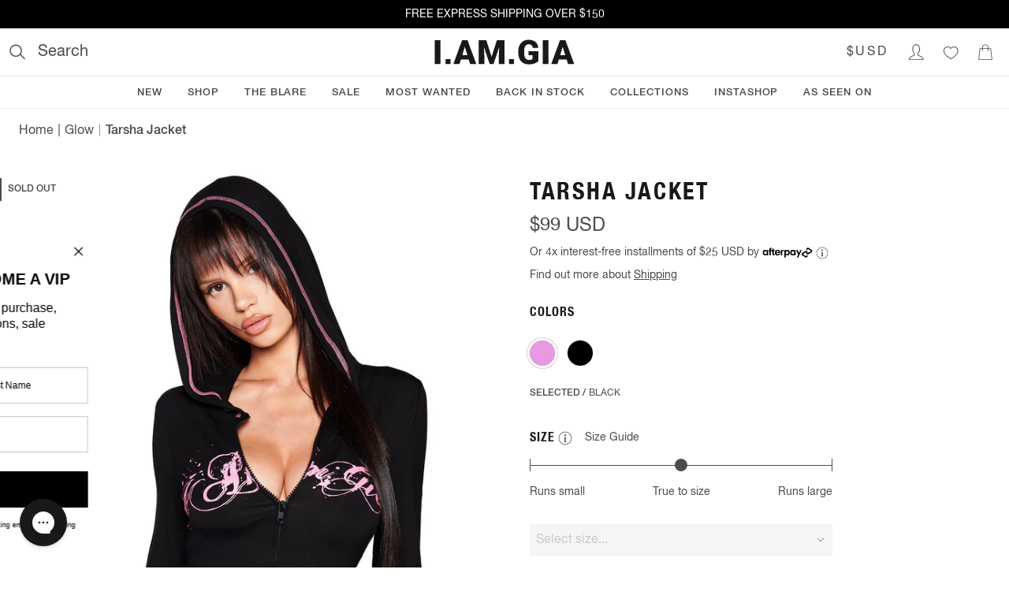

--- FILE ---
content_type: text/html; charset=utf-8
request_url: https://iamgia.com/au/products/tarsha-jacket-black-pink?collection=glow
body_size: 36149
content:
<!DOCTYPE html><html lang="en" class="theme-iamgia text-gray-700 font-sans font-normal"><head><meta charSet="utf-8"/><meta name="viewport" content="width=device-width"/><link rel="alternate" hrefLang="en-AU" href="https://iamgia.com/au/products/tarsha-jacket-black-pink"/><link rel="alternate" hrefLang="en-NZ" href="https://iamgia.com/au/products/tarsha-jacket-black-pink"/><link rel="alternate" hrefLang="en" href="https://iamgia.com/au/products/tarsha-jacket-black-pink"/><link rel="alternate" hrefLang="x-default" href="https://iamgia.com/au/products/tarsha-jacket-black-pink"/><link rel="alternate" hrefLang="en-US" href="https://iamgia.com/products/tarsha-jacket-black-pink"/><link rel="alternate" hrefLang="en-CA" href="https://iamgia.com/products/tarsha-jacket-black-pink"/><title>TARSHA JACKET - BLACK/PINK | I.AM.GIA</title><meta name="robots" content="index,follow"/><meta name="description" content="Get our TARSHA JACKET in BLACK/PINK online now. Shop Jackets. Buy now. Pay later with AFTERPAY."/><meta property="og:title" content="TARSHA JACKET - BLACK/PINK"/><meta property="og:description" content="Get our TARSHA JACKET in BLACK/PINK online now. Shop Jackets. Buy now. Pay later with AFTERPAY."/><meta property="og:url" content="https://iamgia.com/au/products/tarsha-jacket-black-pink"/><meta property="og:type" content="product"/><meta property="og:image" content="https://cdn.shopify.com/s/files/1/1845/8019/files/IAMGIA-0423202515937.jpg?v=1747192959"/><meta property="og:image:alt" content="TARSHA JACKET - BLACK/PINK"/><meta property="og:image" content="https://cdn.shopify.com/s/files/1/1845/8019/files/IAMGIA-0423202515912.jpg?v=1747192959"/><meta property="og:image:alt" content="TARSHA JACKET - BLACK/PINK"/><meta property="og:image" content="https://cdn.shopify.com/s/files/1/1845/8019/files/IAMGIA-0423202515908_0f5b1906-24ec-43c1-893f-4abb96b16eff.jpg?v=1747192959"/><meta property="og:image:alt" content="TARSHA JACKET - BLACK/PINK"/><meta property="og:site_name" content="I.AM.GIA"/><link rel="canonical" href="https://iamgia.com/au/products/tarsha-jacket-black-pink"/><script type="application/ld+json">{"@context":"https://schema.org","@type":"Product","image":["https://cdn.shopify.com/s/files/1/1845/8019/files/IAMGIA-0423202515937.jpg?v=1747192959","https://cdn.shopify.com/s/files/1/1845/8019/files/IAMGIA-0423202515912.jpg?v=1747192959","https://cdn.shopify.com/s/files/1/1845/8019/files/IAMGIA-0423202515908_0f5b1906-24ec-43c1-893f-4abb96b16eff.jpg?v=1747192959","https://cdn.shopify.com/s/files/1/1845/8019/files/IAMGIA-0423202515926_fba16af8-6567-4edb-8385-1d2acbeaac5d.jpg?v=1747192959","https://cdn.shopify.com/s/files/1/1845/8019/files/GIA14994_TARSHA_PANT_BLACK_PINK_3.jpg?v=1747192959","https://cdn.shopify.com/s/files/1/1845/8019/files/GIA14994_TARSHA_PANT_BLACK_PINK_5.jpg?v=1747192955","https://cdn.shopify.com/s/files/1/1845/8019/files/GIA14994_TARSHA_PANT_BLACK_PINK_4.jpg?v=1747192955","https://cdn.shopify.com/s/files/1/1845/8019/files/GIA14994_TARSHA_PANT_BLACK_PINK_1.jpg?v=1747192955"],"brand":{"@type":"Brand","name":"I.AM.GIA"},"offers":[{"price":"119.0","priceCurrency":"AUD","itemCondition":"https://schema.org/NewCondition","availability":"https://schema.org/OutOfStock","gender":"female","@type":"Offer"}],"name":"TARSHA JACKET - BLACK/PINK"}</script><link rel="preload" as="image" imageSrcSet="https://cdn.shopify.com/s/files/1/1845/8019/files/IAMGIA-0423202515937.jpg?v=1747192959&amp;width=1920&amp;quality=75 1x, https://cdn.shopify.com/s/files/1/1845/8019/files/IAMGIA-0423202515937.jpg?v=1747192959&amp;width=3840&amp;quality=75 2x" fetchpriority="high"/><link rel="preconnect" href="//foursixty.com"/><link rel="dns-prefetch" href="//foursixty.com"/><meta name="next-head-count" content="27"/><script src="/static/js/geo-redirect.js"></script><script>runGeminiGeoRedirect('US');</script><script src="//rum-static.pingdom.net/pa-68e480139bf37300120009dc.js" async=""></script><link href="/static/fonts/fonts.iamgia.css" rel="stylesheet"/><link rel="icon" href="/icon" type="image/png" sizes="32x32"/><meta name="oke:subscriber_id" content="333ef5f7-5787-4cd1-ac2c-7ea197c691a6"/><link rel="preload" href="/_next/static/css/2278ed90fba9b229.css" as="style"/><link rel="stylesheet" href="/_next/static/css/2278ed90fba9b229.css" data-n-g=""/><link rel="preload" href="/_next/static/css/8cdea576da01251c.css" as="style"/><link rel="stylesheet" href="/_next/static/css/8cdea576da01251c.css" data-n-p=""/><noscript data-n-css=""></noscript><script defer="" nomodule="" src="/_next/static/chunks/polyfills-42372ed130431b0a.js"></script><script src="/_next/static/chunks/webpack-3fcef1346d4ba757.js" defer=""></script><script src="/_next/static/chunks/framework-03a3c56799d143da.js" defer=""></script><script src="/_next/static/chunks/main-1fcdaf42efce0ab1.js" defer=""></script><script src="/_next/static/chunks/pages/_app-139a009a581f2ea1.js" defer=""></script><script src="/_next/static/chunks/290-c3aabf942a75c01a.js" defer=""></script><script src="/_next/static/chunks/793-afb1f657874b5a0b.js" defer=""></script><script src="/_next/static/chunks/480-bfa30f022d4b7576.js" defer=""></script><script src="/_next/static/chunks/254-d04aa94011977295.js" defer=""></script><script src="/_next/static/chunks/401-787baaabb890a8d4.js" defer=""></script><script src="/_next/static/chunks/574-c3b225a9017110d2.js" defer=""></script><script src="/_next/static/chunks/365-141427ea54d78f94.js" defer=""></script><script src="/_next/static/chunks/pages/products/%5Bhandle%5D-6fe01df33e6ebcc8.js" defer=""></script><script src="/_next/static/dXQvIoR5BQ94nd0LKUFa-/_buildManifest.js" defer=""></script><script src="/_next/static/dXQvIoR5BQ94nd0LKUFa-/_ssgManifest.js" defer=""></script></head><body class="text-sm leading-normal"><div id="__next"><header class="relative z-20 w-full bg-white"><div class="absolute left-0 z-10 -translate-x-full transform bg-white transition-transform focus-within:translate-x-0"><a class="block p-3 uppercase" href="#">Skip To Content</a><a class="mt-2 block p-3 uppercase" href="#">Skip To Footer</a></div><div class="p-2 text-center bg-gray-900 text-sm justify-center flex" style="background-color:black;color:white"><section class="flex w-full justify-center" aria-label="Announcement carousel"><div class="swiper w-full"><div class="swiper-wrapper"><div class="swiper-slide flex content-center items-center"><a href="/au/collections/all"><p>FREE EXPRESS SHIPPING FOR AUSTRALIAN ORDERS OVER $120</p></a></div></div></div></section></div><div class="flex justify-between border-b border-solid border-border lg:p-2"><div class="flex flex-1 items-center justify-start"><div class="lg:hidden"><button type="button" aria-label="Open main menu" class="m-1 p-2"><svg xmlns="http://www.w3.org/2000/svg" viewBox="0 0 50 50" width="20" height="20" fill="currentColor"><path d="M 0 9 L 0 11 L 50 11 L 50 9 Z M 0 24 L 0 26 L 50 26 L 50 24 Z M 0 39 L 0 41 L 50 41 L 50 39 Z"></path></svg></button></div><div class="hidden lg:block"><button type="button" class="flex cursor-text items-center rounded p-1 focus:outline-none focus:ring-2 focus:ring-blue-500 focus:ring-offset-2" color="textBody" aria-label="Open search"><svg xmlns="http://www.w3.org/2000/svg" width="20" height="20" viewBox="0 0 21 21"><g stroke="currentColor" stroke-width="1.5" fill="none" fill-rule="evenodd"><path d="M15.91 8.46A7.46 7.46 0 1 1 1 8.46a7.46 7.46 0 0 1 14.91 0z"></path><path d="M14.22 13.58l5.83 5.83" stroke-linecap="round"></path></g></svg><span class="ml-4 select-none text-xl">Search</span></button></div></div><a class="m-1 flex cursor-pointer items-center justify-center" aria-label="I.AM.GIA" href="/au"><svg viewBox="0 0 251 45" class="h-6 lg:h-8" style="transition:height 600ms ease-in-out"><path d="M488.092 185h-10.254v-42.656h10.254V185zm8.876-8.73h8.877V185h-8.877v-8.73zm41.57.761h-14.09L521.985 185H511l15.644-42.656h9.668L552.074 185h-11.045l-2.49-7.969zm-11.63-7.94h9.17l-4.6-14.794-4.57 14.795zm42.977-26.747l9.522 29.677 9.492-29.677h13.535V185h-10.312v-9.96l.996-20.392L582.805 185h-6.797l-10.341-30.38.996 20.42V185h-10.284v-42.656h13.506zm40.81 33.926h8.877V185h-8.877v-8.73zm52.264 3.457c-1.582 1.757-3.896 3.173-6.943 4.248-3.047 1.074-6.387 1.61-10.02 1.61-5.586 0-10.049-1.708-13.388-5.126-3.34-3.418-5.127-8.174-5.362-14.268l-.029-3.691c0-4.2.742-7.866 2.227-11.001 1.484-3.135 3.608-5.547 6.372-7.236 2.763-1.69 5.962-2.534 9.594-2.534 5.313 0 9.439 1.215 12.378 3.647 2.94 2.432 4.654 6.06 5.142 10.884h-9.902c-.352-2.383-1.114-4.082-2.286-5.098-1.171-1.016-2.832-1.523-4.98-1.523-2.578 0-4.57 1.093-5.977 3.28-1.406 2.188-2.119 5.313-2.138 9.376v2.578c0 4.258.727 7.456 2.182 9.595 1.455 2.138 3.745 3.208 6.87 3.208 2.676 0 4.668-.596 5.977-1.787v-6.621h-7.148v-7.061h17.431v17.52zM681.093 185h-10.254v-42.656h10.254V185zm32.577-7.969h-14.092L697.117 185h-10.986l15.644-42.656h9.668L727.205 185H716.16l-2.49-7.969zm-11.631-7.94h9.17l-4.6-14.794-4.57 14.795z" transform="translate(-477 -141)" fill="#000" stroke="none" stroke-width="1" fill-rule="evenodd" fill-opacity="0.9"></path></svg></a><div class="flex flex-1 items-center justify-end"><div class="lg:hidden"><button type="button" class="m-1 p-2" title="Search"><svg xmlns="http://www.w3.org/2000/svg" width="20" height="20" viewBox="0 0 21 21"><g stroke="currentColor" stroke-width="1.5" fill="none" fill-rule="evenodd"><path d="M15.91 8.46A7.46 7.46 0 1 1 1 8.46a7.46 7.46 0 0 1 14.91 0z"></path><path d="M14.22 13.58l5.83 5.83" stroke-linecap="round"></path></g></svg></button></div><div class="hidden lg:block"><button class="flex-row text-base font-normal font-inheri h-[35px] w-[35px] inline-flex items-center justify-center text-inputTextPlaceholder bg-transparent focus:outline-none focus:shadow-[0_0_0_4px_rgb(235,235,235)] active:shadow-[0_0_0_4px_rgb(235,235,235)] focus:border-transparent px-[40px] py-[18px] uppercase tracking-widest hover:bg-gray-200 hover:text-inputText" type="button" name="Select Currency" id="radix-:R1dhj6:" aria-haspopup="menu" aria-expanded="false" data-state="closed"><span class="flex-1 self-center">$AUD</span></button></div><div class="hidden lg:block"><a href="/au/account/login"><button type="button" class="m-1 p-2" aria-label="Login to Account"><svg xmlns="http://www.w3.org/2000/svg" viewBox="3 4 43 40" width="20" height="20" fill="currentColor"><path d="M 25 3 C 19.464844 3 15 7.464844 15 13 L 15 19 C 15 22.238281 16.585938 25.144531 19 26.96875 L 19 31.5 C 19 31.605469 18.980469 31.695313 18.71875 31.9375 C 18.457031 32.179688 17.992188 32.503906 17.375 32.8125 C 16.144531 33.429688 14.367188 34.0625 12.5625 34.9375 C 10.757813 35.8125 8.886719 36.925781 7.4375 38.53125 C 5.988281 40.136719 5 42.289063 5 45 L 5 46 L 45 46 L 45 45 C 45 42.265625 44.011719 40.105469 42.5625 38.5 C 41.113281 36.894531 39.242188 35.800781 37.4375 34.9375 C 35.632813 34.074219 33.851563 33.421875 32.625 32.8125 C 32.011719 32.507813 31.539063 32.210938 31.28125 31.96875 C 31.023438 31.726563 31 31.625 31 31.5 L 31 26.96875 C 33.414063 25.144531 35 22.238281 35 19 L 35 13 C 35 7.464844 30.535156 3 25 3 Z M 25 5 C 29.464844 5 33 8.535156 33 13 L 33 19 C 33 21.757813 31.558594 24.242188 29.4375 25.65625 L 29 25.96875 L 29 31.5 C 29 32.273438 29.398438 32.957031 29.90625 33.4375 C 30.414063 33.917969 31.050781 34.277344 31.75 34.625 C 33.148438 35.320313 34.867188 35.9375 36.5625 36.75 C 38.257813 37.5625 39.886719 38.542969 41.0625 39.84375 C 42.039063 40.921875 42.605469 42.304688 42.8125 44 L 7.1875 44 C 7.394531 42.324219 7.964844 40.957031 8.9375 39.875 C 10.113281 38.570313 11.742188 37.574219 13.4375 36.75 C 15.132813 35.925781 16.855469 35.289063 18.25 34.59375 C 18.945313 34.246094 19.589844 33.878906 20.09375 33.40625 C 20.597656 32.933594 21 32.269531 21 31.5 L 21 25.96875 L 20.5625 25.65625 C 18.441406 24.242188 17 21.757813 17 19 L 17 13 C 17 8.535156 20.535156 5 25 5 Z "></path></svg></button></a></div><div class="hidden lg:block"><a href="/au/account/wishlist"><button type="button" class="m-1 p-2" aria-label="Wishlist"><svg xmlns="http://www.w3.org/2000/svg" viewBox="3 4 43 40" width="20" height="20" fill="currentColor"><path d="M 16.375 9 C 10.117188 9 5 14.054688 5 20.28125 C 5 33.050781 19.488281 39.738281 24.375 43.78125 L 25 44.3125 L 25.625 43.78125 C 30.511719 39.738281 45 33.050781 45 20.28125 C 45 14.054688 39.882813 9 33.625 9 C 30.148438 9 27.085938 10.613281 25 13.0625 C 22.914063 10.613281 19.851563 9 16.375 9 Z M 16.375 11 C 19.640625 11 22.480469 12.652344 24.15625 15.15625 L 25 16.40625 L 25.84375 15.15625 C 27.519531 12.652344 30.359375 11 33.625 11 C 38.808594 11 43 15.144531 43 20.28125 C 43 31.179688 30.738281 37.289063 25 41.78125 C 19.261719 37.289063 7 31.179688 7 20.28125 C 7 15.144531 11.1875 11 16.375 11 Z "></path></svg></button></a></div><div><button type="button" class="m-1 p-2" aria-label="Show Cart"><svg xmlns="http://www.w3.org/2000/svg" viewBox="0 0 50 50" width="20" height="20" fill="currentColor"><path d="M 25 1 C 19.464844 1 15 5.464844 15 11 L 15 13 L 7.09375 13 L 7 13.875 L 3 48.875 L 2.875 50 L 47.125 50 L 47 48.875 L 43 13.875 L 42.90625 13 L 35 13 L 35 11 C 35 5.464844 30.535156 1 25 1 Z M 25 3 C 29.464844 3 33 6.535156 33 11 L 33 13 L 17 13 L 17 11 C 17 6.535156 20.535156 3 25 3 Z M 8.90625 15 L 15 15 L 15 17.28125 C 14.402344 17.628906 14 18.261719 14 19 C 14 20.105469 14.894531 21 16 21 C 17.105469 21 18 20.105469 18 19 C 18 18.261719 17.597656 17.628906 17 17.28125 L 17 15 L 33 15 L 33 17.28125 C 32.402344 17.628906 32 18.261719 32 19 C 32 20.105469 32.894531 21 34 21 C 35.105469 21 36 20.105469 36 19 C 36 18.261719 35.597656 17.628906 35 17.28125 L 35 15 L 41.09375 15 L 44.875 48 L 5.125 48 Z"></path></svg></button></div></div></div><nav aria-label="Main" data-orientation="horizontal" dir="ltr" class="relative hidden w-screen border-b border-solid border-border lg:block"><div style="position:relative"><ul data-orientation="horizontal" class="center m-0 flex list-none flex-wrap justify-center gap-x-4 rounded-md bg-white" dir="ltr"><li><button id="radix-:R21j6:-trigger-new" data-state="closed" aria-controls="radix-:R21j6:-content-new" class="mt-[3px] block cursor-pointer border-0 border-b-2 border-solid border-transparent px-4 py-2 transition-colors duration-300 ease-in-out hover:border-navLinkActiveBorder focus:border-navLinkActiveBorder focus:outline-none text-[13px] font-medium uppercase font-sans tracking-wider" data-radix-collection-item="">New</button></li><li><button id="radix-:R21j6:-trigger-shop" data-state="closed" aria-expanded="false" aria-controls="radix-:R21j6:-content-shop" class="mt-[3px] block cursor-pointer border-0 border-b-2 border-solid border-transparent px-4 py-2 transition-colors duration-300 ease-in-out hover:border-navLinkActiveBorder focus:border-navLinkActiveBorder focus:outline-none text-[13px] font-medium uppercase font-sans tracking-wider" aria-label="Shop menu" aria-haspopup="menu" title="Shop - Press Enter or Space to open submenu" data-radix-collection-item="">Shop</button></li><li><button id="radix-:R21j6:-trigger-the-blare" data-state="closed" aria-expanded="false" aria-controls="radix-:R21j6:-content-the-blare" class="mt-[3px] block cursor-pointer border-0 border-b-2 border-solid border-transparent px-4 py-2 transition-colors duration-300 ease-in-out hover:border-navLinkActiveBorder focus:border-navLinkActiveBorder focus:outline-none text-[13px] font-medium uppercase font-sans tracking-wider" aria-label="THE BLARE menu" aria-haspopup="menu" title="THE BLARE - Press Enter or Space to open submenu" data-radix-collection-item="">THE BLARE</button></li><li><button id="radix-:R21j6:-trigger-sale" data-state="closed" aria-expanded="false" aria-controls="radix-:R21j6:-content-sale" class="mt-[3px] block cursor-pointer border-0 border-b-2 border-solid border-transparent px-4 py-2 transition-colors duration-300 ease-in-out hover:border-navLinkActiveBorder focus:border-navLinkActiveBorder focus:outline-none text-[13px] font-medium uppercase font-sans tracking-wider" aria-label="Sale menu" aria-haspopup="menu" title="Sale - Press Enter or Space to open submenu" data-radix-collection-item="">Sale</button></li><li><button id="radix-:R21j6:-trigger-most-wanted-" data-state="closed" aria-controls="radix-:R21j6:-content-most-wanted-" class="mt-[3px] block cursor-pointer border-0 border-b-2 border-solid border-transparent px-4 py-2 transition-colors duration-300 ease-in-out hover:border-navLinkActiveBorder focus:border-navLinkActiveBorder focus:outline-none text-[13px] font-medium uppercase font-sans tracking-wider" data-radix-collection-item="">Most Wanted </button></li><li><button id="radix-:R21j6:-trigger-back-in-stock" data-state="closed" aria-controls="radix-:R21j6:-content-back-in-stock" class="mt-[3px] block cursor-pointer border-0 border-b-2 border-solid border-transparent px-4 py-2 transition-colors duration-300 ease-in-out hover:border-navLinkActiveBorder focus:border-navLinkActiveBorder focus:outline-none text-[13px] font-medium uppercase font-sans tracking-wider" data-radix-collection-item="">Back in Stock</button></li><li><button id="radix-:R21j6:-trigger-collections" data-state="closed" aria-expanded="false" aria-controls="radix-:R21j6:-content-collections" class="mt-[3px] block cursor-pointer border-0 border-b-2 border-solid border-transparent px-4 py-2 transition-colors duration-300 ease-in-out hover:border-navLinkActiveBorder focus:border-navLinkActiveBorder focus:outline-none text-[13px] font-medium uppercase font-sans tracking-wider" aria-label="Collections menu" aria-haspopup="menu" title="Collections - Press Enter or Space to open submenu" data-radix-collection-item="">Collections</button></li><li><button id="radix-:R21j6:-trigger-instashop-" data-state="closed" aria-controls="radix-:R21j6:-content-instashop-" class="mt-[3px] block cursor-pointer border-0 border-b-2 border-solid border-transparent px-4 py-2 transition-colors duration-300 ease-in-out hover:border-navLinkActiveBorder focus:border-navLinkActiveBorder focus:outline-none text-[13px] font-medium uppercase font-sans tracking-wider" data-radix-collection-item="">INSTASHOP </button></li><li><button id="radix-:R21j6:-trigger-as-seen-on-" data-state="closed" aria-controls="radix-:R21j6:-content-as-seen-on-" class="mt-[3px] block cursor-pointer border-0 border-b-2 border-solid border-transparent px-4 py-2 transition-colors duration-300 ease-in-out hover:border-navLinkActiveBorder focus:border-navLinkActiveBorder focus:outline-none text-[13px] font-medium uppercase font-sans tracking-wider" data-radix-collection-item="">As Seen On </button></li></ul></div><div class="perspective-[2000px] absolute left-0 top-full w-full"></div></nav></header><main><div class="border-b border-solid border-border"><nav aria-label="Breadcrumb" class="mx-14px my-10px font-sans md:mx-6 md:my-4"><a class="text-sm last:font-medium focus:bg-inherit md:text-base" href="/au">Home</a><span aria-hidden="true" class="inline-block h-[0.7rem] translate-y-px md:h-4 md:translate-y-[3px]" style="border-right:0.1rem solid currentcolor;margin:0 0.4rem;color:#999;rotate:15deg"></span><a class="text-sm last:font-medium focus:bg-inherit md:text-base" href="/au/collections/glow">Glow</a><span aria-hidden="true" class="inline-block h-[0.7rem] translate-y-px md:h-4 md:translate-y-[3px]" style="border-right:0.1rem solid currentcolor;margin:0 0.4rem;color:#999;rotate:15deg"></span><a aria-current="page" class="text-sm last:font-medium focus:bg-inherit md:text-base" href="/au/products/tarsha-jacket-black-pink?collection=glow">Tarsha Jacket</a></nav><div class="relative flex flex-wrap"><section class="relative w-full lg:hidden" aria-label="Product image gallery"><div class="swiper" style="--swiper-pagination-bullet-inactive-color:#191919;--swiper-theme-color:#191919"><div class="swiper-wrapper"><div class="swiper-slide"><div class="relative"><img alt="TARSHA JACKET - BLACK/PINK" fetchpriority="high" width="1365" height="0" decoding="async" data-nimg="1" style="color:transparent;width:100%;height:auto;max-width:100%" srcSet="https://cdn.shopify.com/s/files/1/1845/8019/files/IAMGIA-0423202515937.jpg?v=1747192959&amp;width=1920&amp;quality=75 1x, https://cdn.shopify.com/s/files/1/1845/8019/files/IAMGIA-0423202515937.jpg?v=1747192959&amp;width=3840&amp;quality=75 2x" src="https://cdn.shopify.com/s/files/1/1845/8019/files/IAMGIA-0423202515937.jpg?v=1747192959&amp;width=3840&amp;quality=75"/></div></div><div class="swiper-slide"><div class="relative"><img alt="TARSHA JACKET - BLACK/PINK" loading="lazy" width="1365" height="0" decoding="async" data-nimg="1" style="color:transparent;width:100%;height:auto;max-width:100%" srcSet="https://cdn.shopify.com/s/files/1/1845/8019/files/IAMGIA-0423202515912.jpg?v=1747192959&amp;width=1920&amp;quality=75 1x, https://cdn.shopify.com/s/files/1/1845/8019/files/IAMGIA-0423202515912.jpg?v=1747192959&amp;width=3840&amp;quality=75 2x" src="https://cdn.shopify.com/s/files/1/1845/8019/files/IAMGIA-0423202515912.jpg?v=1747192959&amp;width=3840&amp;quality=75"/></div></div><div class="swiper-slide"><div class="relative"><img alt="TARSHA JACKET - BLACK/PINK" loading="lazy" width="1365" height="0" decoding="async" data-nimg="1" style="color:transparent;width:100%;height:auto;max-width:100%" srcSet="https://cdn.shopify.com/s/files/1/1845/8019/files/IAMGIA-0423202515908_0f5b1906-24ec-43c1-893f-4abb96b16eff.jpg?v=1747192959&amp;width=1920&amp;quality=75 1x, https://cdn.shopify.com/s/files/1/1845/8019/files/IAMGIA-0423202515908_0f5b1906-24ec-43c1-893f-4abb96b16eff.jpg?v=1747192959&amp;width=3840&amp;quality=75 2x" src="https://cdn.shopify.com/s/files/1/1845/8019/files/IAMGIA-0423202515908_0f5b1906-24ec-43c1-893f-4abb96b16eff.jpg?v=1747192959&amp;width=3840&amp;quality=75"/></div></div><div class="swiper-slide"><div class="relative"><img alt="TARSHA JACKET - BLACK/PINK" loading="lazy" width="1365" height="0" decoding="async" data-nimg="1" style="color:transparent;width:100%;height:auto;max-width:100%" srcSet="https://cdn.shopify.com/s/files/1/1845/8019/files/IAMGIA-0423202515926_fba16af8-6567-4edb-8385-1d2acbeaac5d.jpg?v=1747192959&amp;width=1920&amp;quality=75 1x, https://cdn.shopify.com/s/files/1/1845/8019/files/IAMGIA-0423202515926_fba16af8-6567-4edb-8385-1d2acbeaac5d.jpg?v=1747192959&amp;width=3840&amp;quality=75 2x" src="https://cdn.shopify.com/s/files/1/1845/8019/files/IAMGIA-0423202515926_fba16af8-6567-4edb-8385-1d2acbeaac5d.jpg?v=1747192959&amp;width=3840&amp;quality=75"/></div></div><div class="swiper-slide"><div class="relative"><img alt="TARSHA JACKET - BLACK/PINK" loading="lazy" width="1365" height="0" decoding="async" data-nimg="1" style="color:transparent;width:100%;height:auto;max-width:100%" srcSet="https://cdn.shopify.com/s/files/1/1845/8019/files/GIA14994_TARSHA_PANT_BLACK_PINK_3.jpg?v=1747192959&amp;width=1920&amp;quality=75 1x, https://cdn.shopify.com/s/files/1/1845/8019/files/GIA14994_TARSHA_PANT_BLACK_PINK_3.jpg?v=1747192959&amp;width=3840&amp;quality=75 2x" src="https://cdn.shopify.com/s/files/1/1845/8019/files/GIA14994_TARSHA_PANT_BLACK_PINK_3.jpg?v=1747192959&amp;width=3840&amp;quality=75"/></div></div><div class="swiper-slide"><div class="relative"><img alt="TARSHA JACKET - BLACK/PINK" loading="lazy" width="1365" height="0" decoding="async" data-nimg="1" style="color:transparent;width:100%;height:auto;max-width:100%" srcSet="https://cdn.shopify.com/s/files/1/1845/8019/files/GIA14994_TARSHA_PANT_BLACK_PINK_5.jpg?v=1747192955&amp;width=1920&amp;quality=75 1x, https://cdn.shopify.com/s/files/1/1845/8019/files/GIA14994_TARSHA_PANT_BLACK_PINK_5.jpg?v=1747192955&amp;width=3840&amp;quality=75 2x" src="https://cdn.shopify.com/s/files/1/1845/8019/files/GIA14994_TARSHA_PANT_BLACK_PINK_5.jpg?v=1747192955&amp;width=3840&amp;quality=75"/></div></div><div class="swiper-slide"><div class="relative"><img alt="TARSHA JACKET - BLACK/PINK" loading="lazy" width="1365" height="0" decoding="async" data-nimg="1" style="color:transparent;width:100%;height:auto;max-width:100%" srcSet="https://cdn.shopify.com/s/files/1/1845/8019/files/GIA14994_TARSHA_PANT_BLACK_PINK_4.jpg?v=1747192955&amp;width=1920&amp;quality=75 1x, https://cdn.shopify.com/s/files/1/1845/8019/files/GIA14994_TARSHA_PANT_BLACK_PINK_4.jpg?v=1747192955&amp;width=3840&amp;quality=75 2x" src="https://cdn.shopify.com/s/files/1/1845/8019/files/GIA14994_TARSHA_PANT_BLACK_PINK_4.jpg?v=1747192955&amp;width=3840&amp;quality=75"/></div></div><div class="swiper-slide"><div class="relative"><img alt="TARSHA JACKET - BLACK/PINK" loading="lazy" width="1365" height="0" decoding="async" data-nimg="1" style="color:transparent;width:100%;height:auto;max-width:100%" srcSet="https://cdn.shopify.com/s/files/1/1845/8019/files/GIA14994_TARSHA_PANT_BLACK_PINK_1.jpg?v=1747192955&amp;width=1920&amp;quality=75 1x, https://cdn.shopify.com/s/files/1/1845/8019/files/GIA14994_TARSHA_PANT_BLACK_PINK_1.jpg?v=1747192955&amp;width=3840&amp;quality=75 2x" src="https://cdn.shopify.com/s/files/1/1845/8019/files/GIA14994_TARSHA_PANT_BLACK_PINK_1.jpg?v=1747192955&amp;width=3840&amp;quality=75"/></div></div></div><div class="swiper-pagination"></div></div><div class="absolute right-[12px] top-[26px] z-[1] flex items-center justify-center rounded-full bg-[#191919] px-2 py-1 leading-[1.1] text-white">1 / 8</div><div class="pointer-events-none absolute left-0 top-[22px] z-10 lg:top-[32px]"><div class="border-l-2 border-solid p-2 text-xs font-medium uppercase leading-[1.1] text-gray-700 bg-transparent border-l-gray-700">sold out</div></div></section><div class="relative hidden w-full lg:block"><div class="pointer-events-none absolute left-0 top-[22px] z-10 lg:top-[32px]"><div class="border-l-2 border-solid p-2 text-xs font-medium uppercase leading-[1.1] text-gray-700 bg-transparent border-l-gray-700">sold out</div></div></div><div class="border-grey-50 relative hidden border-r lg:flex lg:basis-7/12 lg:flex-row lg:flex-wrap lg:content-start xl:basis-1/2"><div class="w-full"><div class="relative" style="--image-height:undefinedpx"><div class="h-auto w-full leading-0"><figure class="iiz  w-full MagnifiedImage_magnifyImage__lT8BX"><div><img loading="eager" alt="TARSHA JACKET - BLACK/PINK" srcSet="https://cdn.shopify.com/s/files/1/1845/8019/files/IAMGIA-0423202515937_690x.progressive.jpg?v=1747192959 690w, https://cdn.shopify.com/s/files/1/1845/8019/files/IAMGIA-0423202515937_720x.progressive.jpg?v=1747192959 720w, https://cdn.shopify.com/s/files/1/1845/8019/files/IAMGIA-0423202515937_960x.progressive.jpg?v=1747192959 960w, https://cdn.shopify.com/s/files/1/1845/8019/files/IAMGIA-0423202515937_1280x.progressive.jpg?v=1747192959 1280w" sizes="(max-width: 1200px) 66vw, 50vw" class="iiz__img   " style="transition:opacity 0ms linear 0ms, visibility 0ms linear 0ms" src="https://cdn.shopify.com/s/files/1/1845/8019/files/IAMGIA-0423202515937_640x.progressive.jpg?v=1747192959"/></div></figure></div></div></div><div class="w-1/2"><div class="relative" style="--image-height:undefinedpx"><div class="h-auto w-full leading-0"><figure class="iiz  w-full MagnifiedImage_magnifyImage__lT8BX"><div><img loading="lazy" alt="TARSHA JACKET - BLACK/PINK" srcSet="https://cdn.shopify.com/s/files/1/1845/8019/files/IAMGIA-0423202515912_690x.progressive.jpg?v=1747192959 690w, https://cdn.shopify.com/s/files/1/1845/8019/files/IAMGIA-0423202515912_720x.progressive.jpg?v=1747192959 720w, https://cdn.shopify.com/s/files/1/1845/8019/files/IAMGIA-0423202515912_960x.progressive.jpg?v=1747192959 960w, https://cdn.shopify.com/s/files/1/1845/8019/files/IAMGIA-0423202515912_1280x.progressive.jpg?v=1747192959 1280w" sizes="(max-width: 1200px) 66vw, 50vw" class="iiz__img   " style="transition:opacity 0ms linear 0ms, visibility 0ms linear 0ms" src="https://cdn.shopify.com/s/files/1/1845/8019/files/IAMGIA-0423202515912_640x.progressive.jpg?v=1747192959"/></div></figure></div></div></div><div class="w-1/2"><div class="relative" style="--image-height:undefinedpx"><div class="h-auto w-full leading-0"><figure class="iiz  w-full MagnifiedImage_magnifyImage__lT8BX"><div><img loading="lazy" alt="TARSHA JACKET - BLACK/PINK" srcSet="https://cdn.shopify.com/s/files/1/1845/8019/files/IAMGIA-0423202515908_0f5b1906-24ec-43c1-893f-4abb96b16eff_690x.progressive.jpg?v=1747192959 690w, https://cdn.shopify.com/s/files/1/1845/8019/files/IAMGIA-0423202515908_0f5b1906-24ec-43c1-893f-4abb96b16eff_720x.progressive.jpg?v=1747192959 720w, https://cdn.shopify.com/s/files/1/1845/8019/files/IAMGIA-0423202515908_0f5b1906-24ec-43c1-893f-4abb96b16eff_960x.progressive.jpg?v=1747192959 960w, https://cdn.shopify.com/s/files/1/1845/8019/files/IAMGIA-0423202515908_0f5b1906-24ec-43c1-893f-4abb96b16eff_1280x.progressive.jpg?v=1747192959 1280w" sizes="(max-width: 1200px) 66vw, 50vw" class="iiz__img   " style="transition:opacity 0ms linear 0ms, visibility 0ms linear 0ms" src="https://cdn.shopify.com/s/files/1/1845/8019/files/IAMGIA-0423202515908_0f5b1906-24ec-43c1-893f-4abb96b16eff_640x.progressive.jpg?v=1747192959"/></div></figure></div></div></div><div class="w-full"><div class="relative" style="--image-height:undefinedpx"><div class="h-auto w-full leading-0"><figure class="iiz  w-full MagnifiedImage_magnifyImage__lT8BX"><div><img loading="lazy" alt="TARSHA JACKET - BLACK/PINK" srcSet="https://cdn.shopify.com/s/files/1/1845/8019/files/IAMGIA-0423202515926_fba16af8-6567-4edb-8385-1d2acbeaac5d_690x.progressive.jpg?v=1747192959 690w, https://cdn.shopify.com/s/files/1/1845/8019/files/IAMGIA-0423202515926_fba16af8-6567-4edb-8385-1d2acbeaac5d_720x.progressive.jpg?v=1747192959 720w, https://cdn.shopify.com/s/files/1/1845/8019/files/IAMGIA-0423202515926_fba16af8-6567-4edb-8385-1d2acbeaac5d_960x.progressive.jpg?v=1747192959 960w, https://cdn.shopify.com/s/files/1/1845/8019/files/IAMGIA-0423202515926_fba16af8-6567-4edb-8385-1d2acbeaac5d_1280x.progressive.jpg?v=1747192959 1280w" sizes="(max-width: 1200px) 66vw, 50vw" class="iiz__img   " style="transition:opacity 0ms linear 0ms, visibility 0ms linear 0ms" src="https://cdn.shopify.com/s/files/1/1845/8019/files/IAMGIA-0423202515926_fba16af8-6567-4edb-8385-1d2acbeaac5d_640x.progressive.jpg?v=1747192959"/></div></figure></div></div></div><div class="w-1/2"><div class="relative" style="--image-height:undefinedpx"><div class="h-auto w-full leading-0"><figure class="iiz  w-full MagnifiedImage_magnifyImage__lT8BX"><div><img loading="lazy" alt="TARSHA JACKET - BLACK/PINK" srcSet="https://cdn.shopify.com/s/files/1/1845/8019/files/GIA14994_TARSHA_PANT_BLACK_PINK_3_690x.progressive.jpg?v=1747192959 690w, https://cdn.shopify.com/s/files/1/1845/8019/files/GIA14994_TARSHA_PANT_BLACK_PINK_3_720x.progressive.jpg?v=1747192959 720w, https://cdn.shopify.com/s/files/1/1845/8019/files/GIA14994_TARSHA_PANT_BLACK_PINK_3_960x.progressive.jpg?v=1747192959 960w, https://cdn.shopify.com/s/files/1/1845/8019/files/GIA14994_TARSHA_PANT_BLACK_PINK_3_1280x.progressive.jpg?v=1747192959 1280w" sizes="(max-width: 1200px) 66vw, 50vw" class="iiz__img   " style="transition:opacity 0ms linear 0ms, visibility 0ms linear 0ms" src="https://cdn.shopify.com/s/files/1/1845/8019/files/GIA14994_TARSHA_PANT_BLACK_PINK_3_640x.progressive.jpg?v=1747192959"/></div></figure></div></div></div><div class="w-1/2"><div class="relative" style="--image-height:undefinedpx"><div class="h-auto w-full leading-0"><figure class="iiz  w-full MagnifiedImage_magnifyImage__lT8BX"><div><img loading="lazy" alt="TARSHA JACKET - BLACK/PINK" srcSet="https://cdn.shopify.com/s/files/1/1845/8019/files/GIA14994_TARSHA_PANT_BLACK_PINK_5_690x.progressive.jpg?v=1747192955 690w, https://cdn.shopify.com/s/files/1/1845/8019/files/GIA14994_TARSHA_PANT_BLACK_PINK_5_720x.progressive.jpg?v=1747192955 720w, https://cdn.shopify.com/s/files/1/1845/8019/files/GIA14994_TARSHA_PANT_BLACK_PINK_5_960x.progressive.jpg?v=1747192955 960w, https://cdn.shopify.com/s/files/1/1845/8019/files/GIA14994_TARSHA_PANT_BLACK_PINK_5_1280x.progressive.jpg?v=1747192955 1280w" sizes="(max-width: 1200px) 66vw, 50vw" class="iiz__img   " style="transition:opacity 0ms linear 0ms, visibility 0ms linear 0ms" src="https://cdn.shopify.com/s/files/1/1845/8019/files/GIA14994_TARSHA_PANT_BLACK_PINK_5_640x.progressive.jpg?v=1747192955"/></div></figure></div></div></div><div class="w-full"><div class="relative" style="--image-height:undefinedpx"><div class="h-auto w-full leading-0"><figure class="iiz  w-full MagnifiedImage_magnifyImage__lT8BX"><div><img loading="lazy" alt="TARSHA JACKET - BLACK/PINK" srcSet="https://cdn.shopify.com/s/files/1/1845/8019/files/GIA14994_TARSHA_PANT_BLACK_PINK_4_690x.progressive.jpg?v=1747192955 690w, https://cdn.shopify.com/s/files/1/1845/8019/files/GIA14994_TARSHA_PANT_BLACK_PINK_4_720x.progressive.jpg?v=1747192955 720w, https://cdn.shopify.com/s/files/1/1845/8019/files/GIA14994_TARSHA_PANT_BLACK_PINK_4_960x.progressive.jpg?v=1747192955 960w, https://cdn.shopify.com/s/files/1/1845/8019/files/GIA14994_TARSHA_PANT_BLACK_PINK_4_1280x.progressive.jpg?v=1747192955 1280w" sizes="(max-width: 1200px) 66vw, 50vw" class="iiz__img   " style="transition:opacity 0ms linear 0ms, visibility 0ms linear 0ms" src="https://cdn.shopify.com/s/files/1/1845/8019/files/GIA14994_TARSHA_PANT_BLACK_PINK_4_640x.progressive.jpg?v=1747192955"/></div></figure></div></div></div><div class="w-1/2"><div class="relative" style="--image-height:undefinedpx"><div class="h-auto w-full leading-0"><figure class="iiz  w-full MagnifiedImage_magnifyImage__lT8BX"><div><img loading="lazy" alt="TARSHA JACKET - BLACK/PINK" srcSet="https://cdn.shopify.com/s/files/1/1845/8019/files/GIA14994_TARSHA_PANT_BLACK_PINK_1_690x.progressive.jpg?v=1747192955 690w, https://cdn.shopify.com/s/files/1/1845/8019/files/GIA14994_TARSHA_PANT_BLACK_PINK_1_720x.progressive.jpg?v=1747192955 720w, https://cdn.shopify.com/s/files/1/1845/8019/files/GIA14994_TARSHA_PANT_BLACK_PINK_1_960x.progressive.jpg?v=1747192955 960w, https://cdn.shopify.com/s/files/1/1845/8019/files/GIA14994_TARSHA_PANT_BLACK_PINK_1_1280x.progressive.jpg?v=1747192955 1280w" sizes="(max-width: 1200px) 66vw, 50vw" class="iiz__img   " style="transition:opacity 0ms linear 0ms, visibility 0ms linear 0ms" src="https://cdn.shopify.com/s/files/1/1845/8019/files/GIA14994_TARSHA_PANT_BLACK_PINK_1_640x.progressive.jpg?v=1747192955"/></div></figure></div></div></div></div><div class="basis-full overflow-hidden p-6 md:p-8 lg:basis-5/12 xl:basis-1/2"><div class="sticky·lg:mt-info-panel-initial-offset" style="top:32px"><h1 class="text-gray-900 font-condensed uppercase text-3xl tracking-widest">TARSHA JACKET</h1><div class="py-2"><div class="flex w-full flex-row flex-wrap items-center gap-2 text-body text-2xl"><span class="">$119 AUD</span></div></div><p>Or 4x interest-free installments of<!-- --> <!-- -->$30 AUD<!-- --> by<svg class="mx-1 inline-block" width="64" viewBox="0 0 36 7"><path d="m 35.148438,1.515 -1.06,-0.61 -1.06,-0.64 a 1.07,1.07 0 0 0 -1.6,0.93 v 0.13 a 0.23,0.23 0 0 0 0.1,0.19 l 0.5,0.28 a 0.2,0.2 0 0 0 0.28,-0.08 0.19,0.19 0 0 0 0,-0.1 v -0.32 a 0.21,0.21 0 0 1 0.2,-0.22 h 0.12 l 1,0.57 1,0.56 a 0.22,0.22 0 0 1 0.07,0.3 l -0.07,0.07 -1,0.56 -1,0.57 a 0.21,0.21 0 0 1 -0.29,-0.07 0.24,0.24 0 0 1 0,-0.12 v -0.16 a 1.07,1.07 0 0 0 -1.6,-0.93 l -1.08,0.62 -1.06,0.61 a 1.08,1.08 0 0 0 -0.4,1.46 1,1 0 0 0 0.4,0.4 l 1.06,0.61 1.08,0.61 a 1.07,1.07 0 0 0 1.6,-0.93 v -0.13 a 0.23,0.23 0 0 0 -0.1,-0.19 l -0.5,-0.29 a 0.2,0.2 0 0 0 -0.28,0.08 0.23,0.23 0 0 0 0,0.11 v 0.32 a 0.21,0.21 0 0 1 -0.2,0.22 0.27,0.27 0 0 1 -0.12,0 l -1,-0.57 -1,-0.56 a 0.22,0.22 0 0 1 -0.11,-0.28 l 0.07,-0.07 1,-0.56 1,-0.57 a 0.21,0.21 0 0 1 0.29,0.07 0.24,0.24 0 0 1 0,0.12 v 0.16 a 1.07,1.07 0 0 0 1.6,0.93 l 1.08,-0.62 1.06,-0.61 a 1.06,1.06 0 0 0 0.34,-1.47 1,1 0 0 0 -0.32,-0.38 z" id="path2"></path><path d="m 28.168438,1.695 -2.49,5.14 h -1 l 0.93,-1.92 -1.46,-3.22 h 1.06 l 0.94,2.15 1,-2.15 z" id="path3"></path><path d="m 3.2784376,3.515 a 1,1 0 1 0 -1,1.05 v 0 a 1,1 0 0 0 1,-1 v -0.05 m 0,1.83 v -0.48 a 1.49,1.49 0 0 1 -1.16,0.54 1.79,1.79 0 0 1 -1.75,-1.83 v -0.06 a 1.82,1.82 0 0 1 1.75,-1.89 v 0 a 1.47,1.47 0 0 1 1.14,0.53 v -0.46 h 0.89 v 3.65 z" id="path4"></path><path d="m 8.5484376,4.515 c -0.32,0 -0.4,-0.12 -0.4,-0.42 v -1.58 h 0.57 v -0.79 h -0.57 v -0.92 h -0.92 v 0.89 h -1.2 v -0.37 c 0,-0.3 0.12,-0.42 0.44,-0.42 h 0.2 v -0.71 h -0.43 c -0.76,0 -1.12,0.25 -1.12,1 v 0.49 h -0.51 v 0.83 h 0.51 v 2.86 h 0.91 v -2.86 h 1.2 v 1.79 c 0,0.75 0.28,1.07 1,1.07 h 0.5 v -0.86 z" id="path5"></path><path d="m 11.848438,3.185 a 0.87,0.87 0 0 0 -0.91,-0.75 0.89,0.89 0 0 0 -0.92,0.75 z m -1.82,0.57 a 0.91,0.91 0 0 0 0.94,0.85 1,1 0 0 0 0.86,-0.47 h 0.94 a 1.79,1.79 0 0 1 -1.82,1.27 1.8,1.8 0 0 1 -1.9200004,-1.67 v -0.22 a 1.8900002,1.8900002 0 1 1 3.7800004,0 v 0 a 0.89,0.89 0 0 1 0,0.23 z" id="path6"></path><path d="m 18.688438,3.515 a 1,1 0 1 0 0,0.05 v -0.05 m -2.89,3.32 v -5.14 h 0.89 v 0.47 a 1.49,1.49 0 0 1 1.16,-0.54 1.79,1.79 0 0 1 1.76,1.82 v 0.07 a 1.82,1.82 0 0 1 -1.75,1.89 v 0 a 1.44,1.44 0 0 1 -1.11,-0.49 v 1.92 z" id="path7"></path><path d="m 22.848438,3.515 a 1,1 0 1 0 -1.05,1.05 h 0.05 a 1,1 0 0 0 1,-1 v -0.05 m 0,1.83 v -0.48 a 1.46,1.46 0 0 1 -1.15,0.54 1.79,1.79 0 0 1 -1.76,-1.82 v -0.07 a 1.82,1.82 0 0 1 1.75,-1.89 v 0 a 1.45,1.45 0 0 1 1.13,0.53 v -0.46 h 0.9 v 3.65 z" id="path8"></path><path d="m 14.178438,2.055 a 0.91,0.91 0 0 1 0.79,-0.43 0.88,0.88 0 0 1 0.39,0.08 v 0.94 a 1.15,1.15 0 0 0 -0.65,-0.17 0.64,0.64 0 0 0 -0.5,0.71 v 2.16 h -0.93 v -3.65 h 0.9 z" id="path9"></path></svg><a data-testid="info-link" aria-label="Learn more about Afterpay" class="inline-block align-text-top" href="/au/pages/afterpay"><svg viewBox="0 0 50 50" width="16" height="16" fill="currentColor"><path d="M25 2C12.31 2 2 12.31 2 25s10.31 23 23 23 23-10.31 23-23S37.69 2 25 2zm0 2c11.61 0 21 9.39 21 21s-9.39 21-21 21S4 36.61 4 25 13.39 4 25 4zm0 7a3 3 0 00-3 3 3 3 0 003 3 3 3 0 003-3 3 3 0 00-3-3zm-4 10v2h2v13h-2v2h8v-2h-2V21h-6z"></path></svg></a></p><p class="py-2">Find out more about<!-- --> <button type="button" class="underline underline-offset-4" aria-label="Open shipping information">Shipping</button></p><p></p><div class="py-4"><h5 class="text-gray-900 font-condensed uppercase text-base tracking-wider mb-4" selectedColor="Black">Colors</h5><div class="flex flex-wrap items-center"><a href="/au/products/tarsha-jacket-black-pink"><button type="button" href="/products/tarsha-jacket-black-pink" alt="Black color swatch for tarsha-jacket-black-pink" style="background-color:#e899e1" title="Black" class="inline-block transition-shadow duration-fast ease-in-out cursor-pointer bg-center bg-cover rounded-full hover:shadow-light focus:shadow-light shadow-light my-2 mr-4 p-4"></button></a><a href="/au/products/tarsha-jacket-black-true-black"><button type="button" href="/products/tarsha-jacket-black-true-black" alt="Black color swatch for tarsha-jacket-black-true-black" style="background-image:url(https://assets.aslabels.io/tigermist/images/colors/black.jpg)" title="Black" class="shadow-swatch inline-block transition-shadow duration-fast ease-in-out cursor-pointer bg-center bg-cover rounded-full hover:shadow-light focus:shadow-light my-2 mr-4 p-4"></button></a></div><div class="mt-4"><span class="text-xs font-medium uppercase">Selected /</span><span class="pl-1 text-xs uppercase">Black</span></div></div><div class="mb-2 mr-4 mt-5 w-full lg:w-2/3"><div class="mb-4 flex flex-row items-center"><span class="font-condensed text-base uppercase leading-[normal] tracking-wider text-textHeading">Size</span><button class="ml-1 align-middle" type="button" aria-label="See more information about our size indicator and guide"><svg viewBox="0 0 50 50" width="18" height="18" fill="currentColor"><path d="M25 2C12.31 2 2 12.31 2 25s10.31 23 23 23 23-10.31 23-23S37.69 2 25 2zm0 2c11.61 0 21 9.39 21 21s-9.39 21-21 21S4 36.61 4 25 13.39 4 25 4zm0 7a3 3 0 00-3 3 3 3 0 003 3 3 3 0 003-3 3 3 0 00-3-3zm-4 10v2h2v13h-2v2h8v-2h-2V21h-6z"></path></svg></button><div class="ml-4 flex w-0 lg:w-1/3"><button type="button" class="flex-none">Size Guide</button></div></div><div role="img" aria-label="Product size indication, product undefined" class="grid-row-1 relative mx-auto grid w-full grid-cols-3 gap-y-4 pb-[18px]"><div id="size-indicator-line" class="border-1 absolute z-10 col-span-full row-span-1 row-start-1 flex h-full w-full items-center justify-center border-l border-r border-solid border-textBody"><div class="h-[1px] w-full bg-textBody" role="presentation"></div></div><div id="size-indicator-target" class="col-span-3 row-start-1 flex items-center justify-center"><div class="h-4 w-4 rounded-full bg-buttonPrimaryHover" role="presentation"></div></div><div id="size-indicator-center" class="absolute col-span-3 col-start-1 row-start-1 w-full items-center justify-center hidden"><div class="h-4 w-[1px] bg-textBody" role="presentation"></div></div><div class="border-1 col-span-1 col-start-1 row-start-2 flex items-center justify-start break-words border-solid border-textBody">Runs small</div><div class="col-span-1 col-start-2 row-start-2 flex items-end justify-center break-words">True to size</div><div class="border-1 col-span-1 col-start-3 row-start-2 flex items-center justify-end break-words border-solid border-textBody">Runs large</div></div></div><div class="mb-2 mt-1 block items-center lg:flex"><div class="mb-1 mr-4 mt-1 w-full lg:w-2/3"><div class="block items-center lg:flex"><div class="w-full"><div class="relative flex flex-col w-full"><label class="sr-only" for="productSizeSelector">Size</label><div class="flex flex-row items-center w-full"><select required="" class="box-border appearance-none rounded-none border-none pr-[30px] font-sans leading-normal outline-none disabled:cursor-not-allowed disabled:text-inputTextDisabled disabled:bg-inputFillDisabled text-inputText focus:shadow-[0_0_0_4px_rgba(235,235,235,1.0)] active:shadow-[0_0_0_4px_rgba(235,235,235,1.0)] text-base w-full p-2 bg-inputFill" disabled="" id="productSizeSelector"><option value="" selected="">Select size...</option><option value="gid://shopify/ProductVariant/39819576082528">XXS<!-- --> - Sold Out</option><option value="gid://shopify/ProductVariant/39819576115296">XS<!-- --> - Sold Out</option><option value="gid://shopify/ProductVariant/39819576148064">S<!-- --> - Sold Out</option><option value="gid://shopify/ProductVariant/39819576180832">M<!-- --> - Sold Out</option><option value="gid://shopify/ProductVariant/39819576213600">L<!-- --> - Sold Out</option><option value="gid://shopify/ProductVariant/39819576246368">XL<!-- --> - Sold Out</option></select><div class="pointer-events-none absolute right-[10px] flex items-center pt-0 text-inputTextPlaceholder"><svg viewBox="0 0 50 50" width="10" height="10" fill="currentColor"><path d="M4.844 12.906L2.75 15 25 37.25 47.25 15l-2.094-2.094L25 33.063z" transform="rotate(0, 25, 25)"></path></svg></div></div></div></div></div></div></div><div class="mt-2"><div class="flex py-0.5"> </div><button class="flex flex-row relative uppercase tracking-widest bg-gray-200 text-center outline-none cursor-not-allowed text-gray-500 text-base py-[18px] px-10 font-medium w-full" type="button" disabled="" data-testid="add-to-cart"><span class="flex-1 self-center">Sold Out</span></button></div><button class="flex flex-row text-gray-700 border-0 border-b border-solid hover:text-gray-500 hover:border-gray-500 text-base font-medium p-0 w-fit" type="button"><span class="flex-1 self-center">Notify me when I&#x27;m back in stock!</span></button><div class="my-6"><button class="flex cursor-pointer items-center border-none bg-transparent p-0 text-gray-900 hover:outline-none z-10" type="button" title="Add this item to your wishlist"><svg class="transition-all duration-150 hover:stroke-gray-600" width="24" height="24" viewBox="-2 0 57 57" xmlns="http://www.w3.org/2000/svg" fill="transparent" stroke="currentColor"><path stroke-width="3" d="M51.911,16.242C51.152,7.888,45.239,1.827,37.839,1.827c-4.93,0-9.444,2.653-11.984,6.905  c-2.517-4.307-6.846-6.906-11.697-6.906c-7.399,0-13.313,6.061-14.071,14.415c-0.06,0.369-0.306,2.311,0.442,5.478  c1.078,4.568,3.568,8.723,7.199,12.013l18.115,16.439l18.426-16.438c3.631-3.291,6.121-7.445,7.199-12.014  C52.216,18.553,51.97,16.611,51.911,16.242z"></path></svg><span class="ml-2 font-medium uppercase transition-colors duration-150 hover:text-gray-600">Add to<!-- --> Wishlist</span></button></div><hr class="border-none h-px bg-border my-2"/><div class="my-6" data-orientation="vertical"><div data-state="closed" data-orientation="vertical"><button type="button" aria-controls="radix-:R2jopij6:" aria-expanded="false" data-state="closed" data-orientation="vertical" id="radix-:Rjopij6:" class="group relative w-full cursor-pointer focus:ring focus:ring-sky-600" data-radix-collection-item=""><div class="flex items-center justify-between gap-1"><span class="text-gray-700 text-lg tracking-wider uppercase">DETAILS</span><svg class="group-data-[state=closed]:rotate-180" viewBox="0 0 50 50" width="18" height="18" fill="currentColor"><path d="M4.844 12.906L2.75 15 25 37.25 47.25 15l-2.094-2.094L25 33.063z" transform="rotate(180, 25, 25)"></path></svg></div></button><div data-state="closed" id="radix-:R2jopij6:" hidden="" role="region" aria-labelledby="radix-:Rjopij6:" data-orientation="vertical" class="overflow-hidden data-[state=closed]:animate-radixAccordionSlideUp data-[state=open]:animate-radixAccordionSlideDown" style="--radix-accordion-content-height:var(--radix-collapsible-content-height);--radix-accordion-content-width:var(--radix-collapsible-content-width)"></div></div></div><hr class="border-none h-px bg-border my-2"/><div class="my-6" data-orientation="vertical"><div data-state="closed" data-orientation="vertical"><button type="button" aria-controls="radix-:R2lopij6:" aria-expanded="false" data-state="closed" data-orientation="vertical" id="radix-:Rlopij6:" class="group relative w-full cursor-pointer focus:ring focus:ring-sky-600" data-radix-collection-item=""><div class="flex items-center justify-between gap-1"><span class="text-gray-700 text-lg tracking-wider uppercase">SIZE &amp; FIT</span><svg class="group-data-[state=closed]:rotate-180" viewBox="0 0 50 50" width="18" height="18" fill="currentColor"><path d="M4.844 12.906L2.75 15 25 37.25 47.25 15l-2.094-2.094L25 33.063z" transform="rotate(180, 25, 25)"></path></svg></div></button><div data-state="closed" id="radix-:R2lopij6:" hidden="" role="region" aria-labelledby="radix-:Rlopij6:" data-orientation="vertical" class="overflow-hidden data-[state=closed]:animate-radixAccordionSlideUp data-[state=open]:animate-radixAccordionSlideDown" style="--radix-accordion-content-height:var(--radix-collapsible-content-height);--radix-accordion-content-width:var(--radix-collapsible-content-width)"></div></div></div><hr class="border-none h-px bg-border my-2"/><div class="my-6" data-orientation="vertical"><div data-state="closed" data-orientation="vertical"><button type="button" aria-controls="radix-:R2nopij6:" aria-expanded="false" data-state="closed" data-orientation="vertical" id="radix-:Rnopij6:" class="group relative w-full cursor-pointer focus:ring focus:ring-sky-600" data-radix-collection-item=""><div class="flex items-center justify-between gap-1"><span class="text-gray-700 text-lg tracking-wider uppercase">FABRIC</span><svg class="group-data-[state=closed]:rotate-180" viewBox="0 0 50 50" width="18" height="18" fill="currentColor"><path d="M4.844 12.906L2.75 15 25 37.25 47.25 15l-2.094-2.094L25 33.063z" transform="rotate(180, 25, 25)"></path></svg></div></button><div data-state="closed" id="radix-:R2nopij6:" hidden="" role="region" aria-labelledby="radix-:Rnopij6:" data-orientation="vertical" class="overflow-hidden data-[state=closed]:animate-radixAccordionSlideUp data-[state=open]:animate-radixAccordionSlideDown" style="--radix-accordion-content-height:var(--radix-collapsible-content-height);--radix-accordion-content-width:var(--radix-collapsible-content-width)"></div></div></div><hr class="border-none h-px bg-border my-2"/><div class="my-6" data-orientation="vertical"><div data-state="closed" data-orientation="vertical"><button type="button" aria-controls="radix-:R2popij6:" aria-expanded="false" data-state="closed" data-orientation="vertical" id="radix-:Rpopij6:" class="group relative w-full cursor-pointer focus:ring focus:ring-sky-600" data-radix-collection-item=""><div class="flex items-center justify-between gap-1"><span class="text-gray-700 text-lg tracking-wider uppercase">CARE INSTRUCTIONS</span><svg class="group-data-[state=closed]:rotate-180" viewBox="0 0 50 50" width="18" height="18" fill="currentColor"><path d="M4.844 12.906L2.75 15 25 37.25 47.25 15l-2.094-2.094L25 33.063z" transform="rotate(180, 25, 25)"></path></svg></div></button><div data-state="closed" id="radix-:R2popij6:" hidden="" role="region" aria-labelledby="radix-:Rpopij6:" data-orientation="vertical" class="overflow-hidden data-[state=closed]:animate-radixAccordionSlideUp data-[state=open]:animate-radixAccordionSlideDown" style="--radix-accordion-content-height:var(--radix-collapsible-content-height);--radix-accordion-content-width:var(--radix-collapsible-content-width)"></div></div></div><hr class="border-none h-px bg-border my-2"/><button type="button" class="flex cursor-pointer select-none items-center pb-1 font-medium uppercase xl:pb-0.5" aria-label="Share - See all sharing options"><div class="mx-2 my-1 select-none fill-buttonPrimaryFill"><svg xmlns="http://www.w3.org/2000/svg" width="16" height="19" fill="none" viewBox="0 0 18 19" role="img" aria-label="share link icon"><path fill="currentColor" fill-rule="evenodd" d="M9 .94L3.14 6.8 4.2 7.86l4.05-4.05V14h1.5V3.81l4.05 4.05 1.06-1.06L9 .94zM1.75 12.45v4.8h14.5v-4.8h1.5v6.3H.25v-6.3h1.5z" clip-rule="evenodd"></path></svg></div>Share</button><div class="hidden px-4 uppercase mb-6 xl:m-0 xl:p-0"><div class="mb-1 flex justify-start gap-x-3"><button type="button" class="mr-1 flex cursor-pointer flex-col items-center justify-center"><div class="flex items-center justify-center" style="background-color:#f2f2f2;border-radius:none;width:48px;height:48px;margin:8px 0"><svg width="24" height="24" viewBox="0 0 12 12" fill="none" role="img" aria-label="copy link icon" xmlns="http://www.w3.org/2000/svg"><path d="M5.69887 8.41834C5.59036 8.39129 5.48436 8.355 5.38204 8.30988L3.67668 10.0153C3.44641 10.245 3.13436 10.3739 2.80909 10.3737C2.48383 10.3735 2.17194 10.2443 1.94194 10.0143C1.71194 9.78425 1.58264 9.47236 1.58244 9.14709C1.58225 8.82182 1.71118 8.50978 1.9409 8.2795L4.54458 5.67587C4.65736 5.56138 4.79352 5.47256 4.94375 5.41548C4.99063 5.38778 5.04209 5.36869 5.09569 5.3591C5.16458 5.33697 5.23603 5.32384 5.30828 5.32003C5.47386 5.30578 5.64062 5.32496 5.79864 5.37642C5.97954 5.43902 6.14413 5.54135 6.28031 5.67587C6.39461 5.78802 6.4847 5.9224 6.54502 6.07073C6.55371 6.07078 6.56671 6.06641 6.5754 6.06641C6.71022 6.05044 6.83566 5.98925 6.93124 5.89284L7.52574 5.29834C7.42058 5.11995 7.29378 4.95525 7.14821 4.80797C6.843 4.50342 6.46277 4.28487 6.04599 4.17443C6.00469 4.16178 5.96268 4.15163 5.92016 4.14405C5.86701 4.12632 5.81129 4.11753 5.75527 4.11804C5.70931 4.10984 5.66295 4.10404 5.61638 4.10067C5.61582 4.10008 5.61515 4.09962 5.61441 4.0993C5.61366 4.09898 5.61286 4.09881 5.61205 4.09881C5.61124 4.0988 5.61044 4.09896 5.60969 4.09927C5.60894 4.09958 5.60827 4.10004 5.6077 4.10062C5.53308 4.08913 5.45738 4.08623 5.3821 4.09198C5.27903 4.09256 5.1761 4.09981 5.07396 4.11368H5.06526L4.94375 4.13105C4.72293 4.17864 4.50872 4.25296 4.30587 4.35238C4.07297 4.46937 3.86051 4.62322 3.67669 4.80799L1.07306 7.41161C0.613527 7.87213 0.355605 8.49624 0.355957 9.14682C0.356309 9.7974 0.614906 10.4212 1.07493 10.8813C1.53496 11.3413 2.15879 11.5999 2.80937 11.6002C3.45994 11.6006 4.08405 11.3427 4.54458 10.8831L6.93124 8.49646C6.51936 8.5531 6.1003 8.52653 5.69887 8.41834Z" fill="#4c4c4c"></path><path d="M10.8365 1.11942C10.6086 0.891389 10.338 0.710499 10.0402 0.587084C9.74234 0.463669 9.42311 0.400146 9.10072 0.400146C8.77834 0.400146 8.45911 0.463669 8.16128 0.587084C7.86345 0.710499 7.59286 0.891389 7.36496 1.11942L4.9783 3.50608C5.50426 3.43208 6.0404 3.4933 6.53614 3.68398L8.23286 1.98731C8.46303 1.75713 8.77521 1.62783 9.10072 1.62783C9.42624 1.62783 9.73842 1.75713 9.96859 1.98731C10.1988 2.21748 10.3281 2.52966 10.3281 2.85518C10.3281 3.18069 10.1988 3.49287 9.96859 3.72304L8.27192 5.41976L8.02889 5.66274L7.78156 5.91012L7.36496 6.32667C7.16866 6.52534 6.9094 6.64961 6.63158 6.67819C6.52748 6.68832 6.42253 6.68541 6.31916 6.66951C6.21725 6.65944 6.11762 6.63306 6.02407 6.59138C5.72599 6.46689 5.489 6.2299 5.3645 5.93181C5.21869 5.94323 5.08174 6.00631 4.97829 6.10971L4.38379 6.7042C4.59298 7.06382 4.89206 7.3629 5.25168 7.57209C5.34412 7.62841 5.44141 7.67634 5.5424 7.71529C5.64557 7.76315 5.75312 7.80094 5.86355 7.82812C6.4457 7.98494 7.06524 7.9216 7.60362 7.65022C7.76121 7.57123 7.90966 7.47517 8.04628 7.36377L8.05059 7.35945C8.11135 7.30738 8.17642 7.25099 8.23286 7.19456L8.44982 6.9776L10.8365 4.59093C11.0645 4.36304 11.2454 4.09244 11.3688 3.79461C11.4922 3.49679 11.5558 3.17756 11.5558 2.85517C11.5558 2.53279 11.4922 2.21356 11.3688 1.91573C11.2454 1.6179 11.0645 1.34731 10.8365 1.11942Z" fill="#4c4c4c"></path></svg></div><span class="mr-1 !text-[10px] uppercase">Copy</span></button><button class="react-share__ShareButton flex flex-col justify-center items-center uppercase !text-[10px] max-w-12 text-nowrap shrink-0 mr-1" style="background-color:transparent;border:none;padding:0;font:inherit;color:inherit;cursor:pointer"><svg viewBox="0 0 64 64" width="48" height="64"><rect width="64" height="64" rx="0" ry="0" fill="#7f7f7f" style="fill:#f2f2f2"></rect><path d="M17,22v20h30V22H17z M41.1,25L32,32.1L22.9,25H41.1z M20,39V26.6l12,9.3l12-9.3V39H20z" fill="#4c4c4c"></path></svg>Email</button><button class="react-share__ShareButton flex flex-col justify-center items-center uppercase !text-[10px] max-w-12 text-nowrap shrink-0 mr-1" style="background-color:transparent;border:none;padding:0;font:inherit;color:inherit;cursor:pointer"><svg viewBox="0 0 64 64" width="48" height="64"><rect width="64" height="64" rx="0" ry="0" fill="#0965FE" style="fill:#f2f2f2"></rect><path d="M34.1,47V33.3h4.6l0.7-5.3h-5.3v-3.4c0-1.5,0.4-2.6,2.6-2.6l2.8,0v-4.8c-0.5-0.1-2.2-0.2-4.1-0.2 c-4.1,0-6.9,2.5-6.9,7V28H24v5.3h4.6V47H34.1z" fill="#4c4c4c"></path></svg>Facebook</button><button class="react-share__ShareButton flex flex-col justify-center items-center uppercase !text-[10px] max-w-12 text-nowrap shrink-0 mr-1" style="background-color:transparent;border:none;padding:0;font:inherit;color:inherit;cursor:pointer"><svg viewBox="0 0 64 64" width="48" height="64"><rect width="64" height="64" rx="0" ry="0" fill="#000000" style="fill:#f2f2f2"></rect><path d="M 41.116 18.375 h 4.962 l -10.8405 12.39 l 12.753 16.86 H 38.005 l -7.821 -10.2255 L 21.235 47.625 H 16.27 l 11.595 -13.2525 L 15.631 18.375 H 25.87 l 7.0695 9.3465 z m -1.7415 26.28 h 2.7495 L 24.376 21.189 H 21.4255 z" fill="#4c4c4c"></path></svg>X</button><button class="react-share__ShareButton flex flex-col justify-center items-center uppercase !text-[10px] max-w-12 text-nowrap shrink-0 mr-1" style="background-color:transparent;border:none;padding:0;font:inherit;color:inherit;cursor:pointer"><svg viewBox="0 0 64 64" width="48" height="64"><rect width="64" height="64" rx="0" ry="0" fill="#25D366" style="fill:#f2f2f2"></rect><path d="m42.32286,33.93287c-0.5178,-0.2589 -3.04726,-1.49644 -3.52105,-1.66732c-0.4712,-0.17346 -0.81554,-0.2589 -1.15987,0.2589c-0.34175,0.51004 -1.33075,1.66474 -1.63108,2.00648c-0.30032,0.33658 -0.60064,0.36247 -1.11327,0.12945c-0.5178,-0.2589 -2.17994,-0.80259 -4.14759,-2.56312c-1.53269,-1.37217 -2.56312,-3.05503 -2.86603,-3.57283c-0.30033,-0.5178 -0.03366,-0.80259 0.22524,-1.06149c0.23301,-0.23301 0.5178,-0.59547 0.7767,-0.90616c0.25372,-0.31068 0.33657,-0.5178 0.51262,-0.85437c0.17088,-0.36246 0.08544,-0.64725 -0.04402,-0.90615c-0.12945,-0.2589 -1.15987,-2.79613 -1.58964,-3.80584c-0.41424,-1.00971 -0.84142,-0.88027 -1.15987,-0.88027c-0.29773,-0.02588 -0.64208,-0.02588 -0.98382,-0.02588c-0.34693,0 -0.90616,0.12945 -1.37736,0.62136c-0.4712,0.5178 -1.80194,1.76053 -1.80194,4.27186c0,2.51134 1.84596,4.945 2.10227,5.30747c0.2589,0.33657 3.63497,5.51458 8.80262,7.74113c1.23237,0.5178 2.1903,0.82848 2.94111,1.08738c1.23237,0.38836 2.35599,0.33657 3.24402,0.20712c0.99159,-0.15534 3.04985,-1.24272 3.47963,-2.45956c0.44013,-1.21683 0.44013,-2.22654 0.31068,-2.45955c-0.12945,-0.23301 -0.46601,-0.36247 -0.98382,-0.59548m-9.40068,12.84407l-0.02589,0c-3.05503,0 -6.08417,-0.82849 -8.72495,-2.38189l-0.62136,-0.37023l-6.47252,1.68286l1.73463,-6.29129l-0.41424,-0.64725c-1.70875,-2.71846 -2.6149,-5.85116 -2.6149,-9.07706c0,-9.39809 7.68934,-17.06155 17.15993,-17.06155c4.58253,0 8.88029,1.78642 12.11655,5.02268c3.23625,3.21036 5.02267,7.50812 5.02267,12.06476c-0.0078,9.3981 -7.69712,17.06155 -17.14699,17.06155m14.58906,-31.58846c-3.93529,-3.80584 -9.1133,-5.95471 -14.62789,-5.95471c-11.36055,0 -20.60848,9.2065 -20.61625,20.52564c0,3.61684 0.94757,7.14565 2.75211,10.26282l-2.92557,10.63564l10.93337,-2.85309c3.0136,1.63108 6.4052,2.4958 9.85634,2.49839l0.01037,0c11.36574,0 20.61884,-9.2091 20.62403,-20.53082c0,-5.48093 -2.14111,-10.64081 -6.03239,-14.51915" fill="#4c4c4c"></path></svg>WhatsApp</button></div></div><div></div></div></div></div><section class="border-t border-solid border-border hidden"><div class="px-6 py-6 lg:px-8"><h2 class="text-gray-900 font-condensed uppercase text-3xl tracking-widest mb-4">Styled on <svg viewBox="0 0 50 50" width="24" height="24" fill="currentColor"><path d="M16 3C8.832 3 3 8.832 3 16v18c0 7.168 5.832 13 13 13h18c7.168 0 13-5.832 13-13V16c0-7.168-5.832-13-13-13H16zm0 2h18c6.086 0 11 4.914 11 11v18c0 6.086-4.914 11-11 11H16C9.914 45 5 40.086 5 34V16C5 9.914 9.914 5 16 5zm21 6a2 2 0 00-2 2 2 2 0 002 2 2 2 0 002-2 2 2 0 00-2-2zm-12 3c-6.063 0-11 4.937-11 11s4.937 11 11 11 11-4.937 11-11-4.937-11-11-11zm0 2c4.982 0 9 4.018 9 9s-4.018 9-9 9-9-4.018-9-9 4.018-9 9-9z"></path></svg></h2><span class="font-medium uppercase tracking-wider text-textMuted"><a class="text-linkText transition-colors ease-in-out duration-fast border-solid cursor-pointer hover:text-linkHover border-b-0" href="https://www.instagram.com/iamgia/" aria-labelledby="newTabWarning">@<!-- -->iamgia</a></span></div><div class="px-0"><div class="w-full"></div></div></section></div></main><footer class="flex flex-col-reverse border-t border-solid border-gray-50 px-[20px] py-[30px] text-center" data-testid="footer"><div class="flex w-full flex-col-reverse items-center pt-[15px]"><div class="flex w-full flex-col items-center p-[35px]"><h3 class="my-[10px] mt-0 pt-3 font-medium uppercase tracking-wider text-textHeading">Select Region</h3><div class="relative flex flex-col w-fit"><label class="sr-only" for="regionSelector">Region Selector</label><div class="flex flex-row items-center"><div class="pointer-events-none absolute left-[10px] flex items-center pt-0 text-inputTextPlaceholder"><svg xmlns="http://www.w3.org/2000/svg" width="12" height="12" viewBox="0 0 12 12"><path fill="currentColor" d="M5.83 0A6 6 0 1 0 12 6.18v-.36A6 6 0 0 0 5.83 0zm-.32.38A11.11 11.11 0 0 0 4 2.87a9.21 9.21 0 0 1-2-.86A5.67 5.67 0 0 1 5.51.38zm-3.75 1.9a9.49 9.49 0 0 0 2.09.92 8.74 8.74 0 0 0-.54 2.62H.41a5.69 5.69 0 0 1 1.35-3.54zm-1.4 3.9h2.88a7.16 7.16 0 0 0 .41 2.47 7.5 7.5 0 0 0-2 1A5.67 5.67 0 0 1 .36 6.18zM1.94 9.9a6.87 6.87 0 0 1 1.84-.91 8.93 8.93 0 0 0 1.7 2.63A5.62 5.62 0 0 1 1.94 9.9zm3.88 1.6a9.13 9.13 0 0 1-1.71-2.58A6.87 6.87 0 0 1 5.8 8.7zm0-3.15A7.44 7.44 0 0 0 4 8.58a6.82 6.82 0 0 1-.4-2.37h2.24zm0-2.5H3.6a7.78 7.78 0 0 1 .37-1.91c.06-.2.14-.4.22-.62a8.26 8.26 0 0 0 1.63.26zm0-2.63a7.37 7.37 0 0 1-1.51-.27A11.41 11.41 0 0 1 5.79.55zM10 2.05a6.9 6.9 0 0 1-1.81.88A9.13 9.13 0 0 0 6.53.42 5.64 5.64 0 0 1 10 2.02zM6.18.5a8.82 8.82 0 0 1 1.67 2.47 7 7 0 0 1-1.64.2zm0 3a7 7 0 0 0 1.77-.22 6.62 6.62 0 0 1 .45 2.49H6.18zm0 2.63h2.23a7.78 7.78 0 0 1-.37 1.91c0 .15-.11.31-.18.5a8.64 8.64 0 0 0-1.68-.26zm0 5.27V8.69a8 8 0 0 1 1.54.24 10.72 10.72 0 0 1-1.54 2.57zm.32.17a11.43 11.43 0 0 0 1.56-2.6 8.8 8.8 0 0 1 2 .89 5.64 5.64 0 0 1-3.56 1.76zm3.82-2a9.21 9.21 0 0 0-2.13-.94 8.7 8.7 0 0 0 .56-2.51h2.89a5.66 5.66 0 0 1-1.33 3.51zM8.76 5.76a6.87 6.87 0 0 0-.45-2.52 7.23 7.23 0 0 0 1.93-.95 5.62 5.62 0 0 1 1.39 3.53z"></path></svg></div><select data-testid="regionSelector" class="box-border appearance-none rounded-none border-none pr-[30px] font-sans leading-normal outline-none disabled:cursor-not-allowed disabled:text-inputTextDisabled disabled:bg-inputFillDisabled text-inputTextPlaceholder bg-transparent focus:shadow-[0_0_0_4px_rgba(235,235,235,1.0)] active:shadow-[0_0_0_4px_rgba(235,235,235,1.0)] text-base w-fit pl-[30px]" id="regionSelector"><option value="AUD" selected="">Rest of World<!-- --> | <!-- -->$<!-- -->AUD</option><option value="USD">North America<!-- --> | <!-- -->$<!-- -->USD</option></select><div class="pointer-events-none absolute right-[10px] flex items-center pt-0 text-inputTextPlaceholder"><svg viewBox="0 0 50 50" width="10" height="10" fill="currentColor"><path d="M4.844 12.906L2.75 15 25 37.25 47.25 15l-2.094-2.094L25 33.063z" transform="rotate(0, 25, 25)"></path></svg></div></div></div></div><div class="flex w-full flex-col items-start text-left"><nav aria-label="Customer Care navigation" class="flex w-full flex-col border-b border-solid border-gray-400 p-4 pb-0 first:border-t first:border-gray-400"><button type="button" class="flex w-full cursor-pointer justify-between border-none bg-transparent p-0 text-left" aria-expanded="false" aria-label="Expand Customer Care menu"><span class="mb-4 font-medium uppercase text-textHeading">Customer Care</span><svg xmlns="http://www.w3.org/2000/svg" viewBox="0 0 50 50" width="16" height="16" fill="#191919"><path d="M 24 9 L 24 24 L 9 24 L 9 26 L 24 26 L 24 41 L 26 41 L 26 26 L 41 26 L 41 24 L 26 24 L 26 9 Z"></path></svg></button></nav><nav aria-label="Information navigation" class="flex w-full flex-col border-b border-solid border-gray-400 p-4 pb-0 first:border-t first:border-gray-400"><button type="button" class="flex w-full cursor-pointer justify-between border-none bg-transparent p-0 text-left" aria-expanded="false" aria-label="Expand Information menu"><span class="mb-4 font-medium uppercase text-textHeading">Information</span><svg xmlns="http://www.w3.org/2000/svg" viewBox="0 0 50 50" width="16" height="16" fill="#191919"><path d="M 24 9 L 24 24 L 9 24 L 9 26 L 24 26 L 24 41 L 26 41 L 26 26 L 41 26 L 41 24 L 26 24 L 26 9 Z"></path></svg></button></nav></div></div><div class="flex w-full flex-col pb-5 text-center"><div class="mb-5 flex w-full items-center justify-center"><div class="w-full"><div class="text-sm">Sign up and receive 10% off your first purchase!</div><form action="#" novalidate=""><div class="flex w-full max-w-[500px] m-auto justify-center"><div class="hidden relative py-6"><input aria-label="Enter your name" class="peer block w-full border-none bg-inputFill p-2 text-base leading-normal text-inputText placeholder:text-transparent focus:outline-none" id="subscribeFormNameInput" name="name" placeholder="Enter your name" type="text" value=""/><label class="absolute left-0 top-0 pl-2 pt-5 text-sm font-medium transition-all duration-200 peer-placeholder-shown:left-2 peer-placeholder-shown:top-8 peer-placeholder-shown:text-base peer-placeholder-shown:font-normal peer-focus:left-0 peer-focus:top-0 peer-focus:cursor-pointer peer-focus:p-0 peer-focus:text-sm peer-focus:font-medium peer-focus:text-inputTextLabel [&amp;:not(:placeholder-shown)]:left-0 [&amp;:not(:placeholder-shown)]:top-0 [&amp;:not(:placeholder-shown)]:cursor-text [&amp;:not(:placeholder-shown)]:p-0 [&amp;:not(:placeholder-shown)]:text-sm [&amp;:not(:placeholder-shown)]:font-medium peer-placeholder-shown:text-inputTextPlaceholder [&amp;:not(:placeholder-shown)]:text-inputTextLabel" for="subscribeFormNameInput">Enter your name</label></div><div class="w-3/5 relative py-6"><input aria-label="Enter your email address" class="peer block w-full border-none bg-inputFill p-2 text-base leading-normal text-inputText placeholder:text-transparent focus:outline-none" id="subscribeFormEmailInput" name="email" placeholder="Enter your email address" type="email" value=""/><label class="absolute left-0 top-0 pl-2 pt-5 text-sm font-medium transition-all duration-200 peer-placeholder-shown:left-2 peer-placeholder-shown:top-8 peer-placeholder-shown:text-base peer-placeholder-shown:font-normal peer-focus:left-0 peer-focus:top-0 peer-focus:cursor-pointer peer-focus:p-0 peer-focus:text-sm peer-focus:font-medium peer-focus:text-inputTextLabel [&amp;:not(:placeholder-shown)]:left-0 [&amp;:not(:placeholder-shown)]:top-0 [&amp;:not(:placeholder-shown)]:cursor-text [&amp;:not(:placeholder-shown)]:p-0 [&amp;:not(:placeholder-shown)]:text-sm [&amp;:not(:placeholder-shown)]:font-medium" for="subscribeFormEmailInput">Enter your email address</label></div><div class="flex w-2/5 items-stretch py-6"><button class="flex flex-row relative transition-colors duration-fast ease-in uppercase tracking-widest text-white bg-gray-900 hover:bg-gray-700 text-center outline-none focus:shadow-button active:shadow-button text-xs px-5 font-medium w-full py-2" type="submit"><span class="flex-1 self-center"> Sign Up</span></button></div></div></form><div class="mb-4 sm:mb-0"><div class="text-xs italic">You&#x27;ll be the first to know about exclusive product launches, sales &amp; much more!</div><span class="text-xs font-extralight">This site is protected by reCAPTCHA and the Google <a class="underline decoration-0" href="https://policies.google.com/privacy">Privacy Policy</a> and <a class="underline decoration-0" href="https://policies.google.com/terms">Terms of Service</a> apply.</span></div></div><div id="recaptcha"></div></div><div class="flex items-center justify-center px-[35px] pb-[15px]"><span class="mr-[25px] text-xs uppercase">Follow Us</span><div class="flex justify-center gap-x-[18px]"><a href="https://www.instagram.com/iamgia/" target="_blank" class="flex h-[23px] w-[23px]" rel="noopener noreferrer" aria-describedby="newTabWarning"><img alt="Instagram Logo" loading="lazy" width="512" height="512" decoding="async" data-nimg="1" style="color:transparent" srcSet="/_next/image?url=https%3A%2F%2Fimages.prismic.io%2Fiamgia-dev%2F739bbbda-2e41-4247-ab3c-4048cffbfd20_logo-instagram.png%3Fauto%3Dcompress%2Cformat&amp;w=640&amp;q=75 1x, /_next/image?url=https%3A%2F%2Fimages.prismic.io%2Fiamgia-dev%2F739bbbda-2e41-4247-ab3c-4048cffbfd20_logo-instagram.png%3Fauto%3Dcompress%2Cformat&amp;w=1080&amp;q=75 2x" src="/_next/image?url=https%3A%2F%2Fimages.prismic.io%2Fiamgia-dev%2F739bbbda-2e41-4247-ab3c-4048cffbfd20_logo-instagram.png%3Fauto%3Dcompress%2Cformat&amp;w=1080&amp;q=75"/></a><a href="https://www.tiktok.com/@iamgia_" target="_blank" class="flex h-[23px] w-[23px]" rel="noopener noreferrer" aria-describedby="newTabWarning"><img alt="Tiktok Logo" loading="lazy" width="512" height="512" decoding="async" data-nimg="1" style="color:transparent" srcSet="/_next/image?url=https%3A%2F%2Fimages.prismic.io%2Fiamgia-dev%2Fc4cc3c87-56ca-41de-b167-ebc65e62bb2e_logo-tiktok.png%3Fauto%3Dcompress%2Cformat&amp;w=640&amp;q=75 1x, /_next/image?url=https%3A%2F%2Fimages.prismic.io%2Fiamgia-dev%2Fc4cc3c87-56ca-41de-b167-ebc65e62bb2e_logo-tiktok.png%3Fauto%3Dcompress%2Cformat&amp;w=1080&amp;q=75 2x" src="/_next/image?url=https%3A%2F%2Fimages.prismic.io%2Fiamgia-dev%2Fc4cc3c87-56ca-41de-b167-ebc65e62bb2e_logo-tiktok.png%3Fauto%3Dcompress%2Cformat&amp;w=1080&amp;q=75"/></a><a href="https://www.facebook.com/i.am.gia.thelabel/" target="_blank" class="flex h-[23px] w-[23px]" rel="noopener noreferrer" aria-describedby="newTabWarning"><img alt="Facebook Logo" loading="lazy" width="448" height="446" decoding="async" data-nimg="1" style="color:transparent" srcSet="/_next/image?url=https%3A%2F%2Fimages.prismic.io%2Fiamgia-dev%2F3bcf7b8d-502b-40ba-b98e-e4f0462e9cd0_Facebook.png%3Fauto%3Dcompress%2Cformat&amp;w=640&amp;q=75 1x, /_next/image?url=https%3A%2F%2Fimages.prismic.io%2Fiamgia-dev%2F3bcf7b8d-502b-40ba-b98e-e4f0462e9cd0_Facebook.png%3Fauto%3Dcompress%2Cformat&amp;w=1080&amp;q=75 2x" src="/_next/image?url=https%3A%2F%2Fimages.prismic.io%2Fiamgia-dev%2F3bcf7b8d-502b-40ba-b98e-e4f0462e9cd0_Facebook.png%3Fauto%3Dcompress%2Cformat&amp;w=1080&amp;q=75"/></a></div></div></div></footer><script async="" src="https://www.googletagmanager.com/gtag/js?id=G-XQLHG4BKTB"></script><script>
      window.dataLayer = window.dataLayer || [];
      function gtag(){window.dataLayer.push(arguments);}
      gtag('js', new Date());

      // initial view
      const url = new URL(window.location.href);
      const asRegionRedirectReferrer = url.searchParams.get('regionRedirectReferrer');
      const IGNORE_REFERRERS=["portal.afterpay.com","shop.app","460.io","paypal.com"];
      const referrer = asRegionRedirectReferrer || document.referrer;
      const ignore_referrer = !!IGNORE_REFERRERS.find(ignored => referrer.includes(ignored));
      if (asRegionRedirectReferrer) {
        if (!ignore_referrer) {
          gtag('set', 'page_referrer', decodeURIComponent(asRegionRedirectReferrer));
        }

        // Strip the regionRedirectReferrer query parameter to keep the URLs clean in GA
        url.searchParams.delete('regionRedirectReferrer');
        window.history.replaceState({}, "", url.toString());
      }
      if (ignore_referrer) {
        console.log("gtag referrer", referrer, "ignored");
        gtag('set', 'ignore_referrer', true);
      }
      
      gtag('config', 'UA-93693629-1', {send_page_view: true});
      
      gtag('config', 'G-XQLHG4BKTB', {send_page_view: true});
gtag('config', 'G-Z5BWZNJ15Z', {send_page_view: true});
      
      gtag('config', 'AW-707587050');
      </script><script>

      (function(w,d,s,l,i){w[l]=w[l]||[];w[l].push({'gtm.start':
      new Date().getTime(),event:'gtm.js'});var f=d.getElementsByTagName(s)[0],
      j=d.createElement(s),dl=l!='dataLayer'?'&l='+l:'';j.async=true;j.src=
      'https://www.googletagmanager.com/gtm.js?id='+i+dl+'&gtm_auth=V7hkK3tf7lN9g0gmTuu_2A&gtm_preview=env-1';f.parentNode.insertBefore(j,f);
      })(window,document,'script','dataLayer','GTM-PTCRWQS');

    </script><script>!function(f,b,e,v,n,t,s)
                        {if(f.fbq)return;n=f.fbq=function(){n.callMethod?
                        n.callMethod.apply(n,arguments):n.queue.push(arguments)};
                        if(!f._fbq)f._fbq=n;n.push=n;n.loaded=!0;n.version='2.0';
                        n.queue=[];t=b.createElement(e);t.async=!0;
                        t.src=v;s=b.getElementsByTagName(e)[0];
                        s.parentNode.insertBefore(t,s)}(window, document,'script',
                        'https://connect.facebook.net/en_US/fbevents.js');
                        fbq('init', '202529240679685');</script><noscript><img alt="pixel" height="1" width="1" class="hidden" src="https://www.facebook.com/tr?id=202529240679685&amp;ev=PageView&amp;noscript=1"/></noscript><script>var ScarabQueue = ScarabQueue || [];
                          (function(id) {
                            if (document.getElementById(id)) return;
                            var js = document.createElement('script'); js.id = id;
                            js.src = '//cdn.scarabresearch.com/js/113E920E164EA662/scarab-v2.js';
                            var fs = document.getElementsByTagName('script')[0];
                            fs.parentNode.insertBefore(js, fs);
                          })('scarab-js-api');</script><script>
      !function (w, d, t) {
        w.TiktokAnalyticsObject=t;var ttq=w[t]=w[t]||[];ttq.methods=["page","track","identify","instances","debug","on","off","once","ready","alias","group","enableCookie","disableCookie"],ttq.setAndDefer=function(t,e){t[e]=function(){t.push([e].concat(Array.prototype.slice.call(arguments,0)))}};for(var i=0;i<ttq.methods.length;i++)ttq.setAndDefer(ttq,ttq.methods[i]);ttq.instance=function(t){for(var e=ttq._i[t]||[],n=0;n<ttq.methods.length;n++)ttq.setAndDefer(e,ttq.methods[n]);return e},ttq.load=function(e,n){var i="https://analytics.tiktok.com/i18n/pixel/events.js";ttq._i=ttq._i||{},ttq._i[e]=[],ttq._i[e]._u=i,ttq._t=ttq._t||{},ttq._t[e]=+new Date,ttq._o=ttq._o||{},ttq._o[e]=n||{};var o=document.createElement("script");o.type="text/javascript",o.async=!0,o.src=i+"?sdkid="+e+"&lib="+t;var a=document.getElementsByTagName("script")[0];a.parentNode.insertBefore(o,a)};

        ttq.load('CBQSS8JC77UFHQ3IU0UG');
        ttq.page();
      }(window, document, 'ttq');
    </script><script src="https://static.runconverge.com/pixels/bhtnFc.js" async=""></script><script>
      window.cvg||(cvg=function(){cvg.process?cvg.process.apply(cvg,arguments):cvg.queue.push(arguments)},cvg.queue=[]);
            cvg({method:"track",eventName:"$page_load"});
      </script><script id="gorgias-chat-widget-install-v2" src="https://config.gorgias.chat/gorgias-chat-bundle-loader.js?applicationId=25474" async=""></script><script>
    (function(h,o,t,j,a,r){
      h.hj=h.hj||function(){(h.hj.q=h.hj.q||[]).push(arguments)};
      h._hjSettings={hjid:3330412,hjsv:6};
      a=o.getElementsByTagName('head')[0];
      r=o.createElement('script');r.async=1;
      r.src=t+h._hjSettings.hjid+j+h._hjSettings.hjsv;
      a.appendChild(r);
    })(window,document,'https://static.hotjar.com/c/hotjar-','.js?sv=');
    </script><script type="text/javascript">window.__lxt_cache = window.__lxt_cache || [];
    function lxt() {
      window.__lxt_cache.push(arguments);
    };
    window.lxt_attributes = {
      email: "602fe08776804fc6b0117c0aa15bf10a",
      categories_viewed: "385f6e84422e439195a3db60b8eb0907",
      date_of_last_visit: "088dd3055165443696d18aeaf8c1a99d",
      dates_visited: "88c6b16869874e74865230ea00e9f851",
      device_used: "32bf7f7123434cedb96071fe6ad16012",
      did_complete_conversion: "b10fa45a9be54550b1e0ba3f29da712d",
      did_start_conversion: "9c72afd7f4e34795a5343adf3e46aa51",
      pages_viewed_to_convert: "79dd589fed52438aa6b916fd536d7b46",
      products_added_to_cart: "1cd69af87cba44698b26580f8e5e8df9",
      products_removed_from_cart: "f798d8ffe8d74387832b6ba07474bc78",
      products_viewed: "830d2285f0744374a1b2abcbd2402e6e",
      referrer_url: "5c48677901b7432bae14838e368ea9f7",
      time_spent_to_convert: "2885ca213d3e4b5daab574bb66303d97",
      utm_campaign: "0b729945e6594661abb0ae86e463a7aa",
      utm_content: "e572dffbb99a41b2810303db2c37d9d8",
      utm_medium: "4116f14e8dde4fef90b492a2662b2778",
      utm_source: "fdc4e5bf7a4349f7b1f5242c40630222",
      utm_term: "593f547feaa44497b2a2ac62e5b375d4",
      email_sha256: "45a700d4acc04a5fbe205b7564d761b9"
    };
    lxt("initiate", "5d82ec4a760a4826ba91d26a13ae0aa1", window.lxt_attributes);
      </script><script async="" src="https://tag.lexer.io/lxt.js"></script><script defer="" src="https://static.shopmy.us/Affiliates/sms_aff_clicktrack_iamgia.js"></script></div><script id="__NEXT_DATA__" type="application/json">{"props":{"pageProps":{"dynamicConfig":{"display_name":[{"type":"heading1","text":"Global","spans":[]}],"promo_banner":{"dimensions":{"width":2000,"height":531},"alt":null,"copyright":null,"url":"https://images.prismic.io/iamgia-dev/aVwqbnNYClf9ozMM_hero.jpg?auto=format,compress","id":"aVwqbnNYClf9ozMM","edit":{"x":0,"y":0,"zoom":1,"background":"transparent"}},"promo_link":{"id":"XXnKERAAACUAGNCN","type":"collection","tags":[],"lang":"en-au","slug":"sale","first_publication_date":"2019-09-12T04:31:19+0000","last_publication_date":"2026-01-04T21:17:04+0000","uid":"sale","link_type":"Document","key":"9b147b6d-6088-4fc2-8706-fef0c87fc72f","isBroken":false},"promo_banner_us":{"dimensions":{"width":2000,"height":531},"alt":null,"copyright":null,"url":"https://images.prismic.io/iamgia-dev/aVwqbnNYClf9ozMM_hero.jpg?auto=format,compress","id":"aVwqbnNYClf9ozMM","edit":{"x":0,"y":0,"zoom":1,"background":"transparent"}},"collection_nav":[{"primary":{"display_image_gallery":false,"label":[{"type":"paragraph","text":"New","spans":[],"direction":"ltr"}],"region":"all","link":{"id":"XMKRuxEAACUApJT2","type":"collection","tags":[],"lang":"en-au","slug":"new","first_publication_date":"2019-04-26T05:06:09+0000","last_publication_date":"2025-12-03T01:13:41+0000","uid":"new","link_type":"Document","key":"32228fa0-6b36-4b7f-a4b0-966160b0d453","isBroken":false},"image":{"dimensions":{"width":1200,"height":900},"alt":null,"copyright":null,"url":"https://images.prismic.io/iamgia-dev/aVwqdHNYClf9ozMS_MENU-NAVIGATION_new.jpg?auto=format,compress","id":"aVwqdHNYClf9ozMS","edit":{"x":0,"y":0,"zoom":1,"background":"transparent"}},"sub_promo_banner_desktop":{},"sub_promo_banner_mobile":{},"sub_promo_link":{"id":"XMKRuxEAACUApJT2","type":"collection","tags":[],"lang":"en-au","slug":"new","first_publication_date":"2019-04-26T05:06:09+0000","last_publication_date":"2025-12-03T01:13:41+0000","uid":"new","link_type":"Document","key":"9437e305-e81f-4563-8479-d71c7a8714d3","isBroken":false}},"items":[{"image_mobile":{},"image_desktop":{},"sub_nav_link_label":[{"type":"paragraph","text":"TEST","spans":[],"direction":"ltr"}],"sub_nav_link":{"link_type":"Any"},"region":"all","sub_nav_link_type":"default"}],"id":"nav_item$2c355c68-89f9-4272-add3-3c0924b3b157","slice_type":"nav_item","slice_label":null},{"primary":{"display_image_gallery":false,"label":[{"type":"paragraph","text":"Shop","spans":[]}],"region":"au","link":{"id":"XMKRzhEAACIApJVO","type":"collection","tags":[],"lang":"en-au","slug":"all","first_publication_date":"2019-04-26T05:06:25+0000","last_publication_date":"2026-01-07T22:02:50+0000","uid":"all","link_type":"Document","key":"1e2b47c4-f98b-49ae-aba9-8958419b1f82","isBroken":false},"image":{"dimensions":{"width":1200,"height":900},"alt":null,"copyright":null,"url":"https://images.prismic.io/iamgia-dev/aVwqdXNYClf9ozMT_MENU-NAVIGATION_shop.jpg?auto=format,compress","id":"aVwqdXNYClf9ozMT","edit":{"x":0,"y":0,"zoom":1,"background":"transparent"}},"sub_promo_banner_desktop":{"dimensions":{"width":800,"height":1062},"alt":null,"copyright":null,"url":"https://images.prismic.io/iamgia-dev/aVwqn3NYClf9ozMV_shop.jpg?auto=format,compress","id":"aVwqn3NYClf9ozMV","edit":{"x":0,"y":0,"zoom":1,"background":"transparent"}},"sub_promo_banner_mobile":{},"sub_promo_link":{"id":"XMKRzhEAACIApJVO","type":"collection","tags":[],"lang":"en-au","slug":"all","first_publication_date":"2019-04-26T05:06:25+0000","last_publication_date":"2026-01-07T22:02:50+0000","uid":"all","link_type":"Document","key":"72a164d8-fb51-4ff1-8e66-fc163429f115","isBroken":false}},"items":[{"image_mobile":{},"image_desktop":{},"sub_nav_link_label":[{"type":"paragraph","text":"Shop By Category","spans":[],"direction":"ltr"}],"sub_nav_link":{"id":"XMKRzhEAACIApJVO","type":"collection","tags":[],"lang":"en-au","slug":"all","first_publication_date":"2019-04-26T05:06:25+0000","last_publication_date":"2026-01-07T22:02:50+0000","uid":"all","link_type":"Document","key":"233ed382-dd1e-4418-a98b-f550764b91c1","isBroken":false},"region":"au","sub_nav_link_type":"heading"},{"image_mobile":{},"image_desktop":{},"sub_nav_link_label":[{"type":"paragraph","text":"All Clothing","spans":[]}],"sub_nav_link":{"id":"XMKRzhEAACIApJVO","type":"collection","tags":[],"lang":"en-au","slug":"all","first_publication_date":"2019-04-26T05:06:25+0000","last_publication_date":"2026-01-07T22:02:50+0000","uid":"all","link_type":"Document","key":"d2b23f28-feb1-4119-9ff7-3a3548a44ae9","isBroken":false},"region":"au","sub_nav_link_type":"default"},{"image_mobile":{},"image_desktop":{},"sub_nav_link_label":[{"type":"paragraph","text":"Dresses","spans":[]}],"sub_nav_link":{"id":"XVJJ3RMAACAAoXvC","type":"collection","tags":[],"lang":"en-au","slug":"dresses","first_publication_date":"2019-08-13T05:25:58+0000","last_publication_date":"2025-12-03T22:45:14+0000","uid":"dresses","link_type":"Document","key":"0e4c334c-6620-4ee0-8ac9-d96b13c9ba6e","isBroken":false},"region":"au","sub_nav_link_type":"default"},{"image_mobile":{},"image_desktop":{},"sub_nav_link_label":[{"type":"paragraph","text":"Tops","spans":[]}],"sub_nav_link":{"id":"XVJJlRMAACMAoXpy","type":"collection","tags":[],"lang":"en-au","slug":"tops","first_publication_date":"2019-08-13T05:24:42+0000","last_publication_date":"2025-12-03T22:46:43+0000","uid":"tops","link_type":"Document","key":"e9249304-4c80-4e08-9676-6d1b3ad10a3a","isBroken":false},"region":"au","sub_nav_link_type":"default"},{"image_mobile":{},"image_desktop":{},"sub_nav_link_label":[{"type":"paragraph","text":"Pants","spans":[]}],"sub_nav_link":{"id":"XVJJaxMAACMAoXm2","type":"collection","tags":[],"lang":"en-au","slug":"pants","first_publication_date":"2019-08-13T05:24:12+0000","last_publication_date":"2025-12-03T22:51:53+0000","uid":"pants","link_type":"Document","key":"09280460-088d-45f0-a1ad-603c9ad68b81","isBroken":false},"region":"au","sub_nav_link_type":"default"},{"image_mobile":{},"image_desktop":{},"sub_nav_link_label":[{"type":"paragraph","text":"Skirts \u0026 Shorts","spans":[]}],"sub_nav_link":{"id":"XVJJtxMAACIAoXsP","type":"collection","tags":[],"lang":"en-au","slug":"skirts--shorts","first_publication_date":"2019-08-13T05:25:15+0000","last_publication_date":"2025-12-03T22:48:59+0000","uid":"skirts-and-shorts","link_type":"Document","key":"0577d207-8da0-496b-b69c-4bf30373ee4c","isBroken":false},"region":"au","sub_nav_link_type":"default"},{"image_mobile":{},"image_desktop":{},"sub_nav_link_label":[{"type":"paragraph","text":"Sets","spans":[],"direction":"ltr"}],"sub_nav_link":{"id":"YgSObxIAAB8A-F71","type":"collection","tags":[],"lang":"en-au","slug":"sets","first_publication_date":"2022-02-10T04:02:58+0000","last_publication_date":"2024-07-25T02:02:13+0000","uid":"sets","link_type":"Document","key":"e0130bfd-53d4-4e42-aa99-efa4d60ff4a8","isBroken":false},"region":"au","sub_nav_link_type":"default"},{"image_mobile":{},"image_desktop":{},"sub_nav_link_label":[{"type":"paragraph","text":"Jackets","spans":[]}],"sub_nav_link":{"id":"XMKR6REAACIApJXE","type":"collection","tags":[],"lang":"en-au","slug":"jackets","first_publication_date":"2019-04-26T05:06:54+0000","last_publication_date":"2025-12-04T04:32:45+0000","uid":"jackets","link_type":"Document","key":"89d3d76e-bf3f-493e-be4f-3931522ae998","isBroken":false},"region":"au","sub_nav_link_type":"default"},{"image_mobile":{},"image_desktop":{},"sub_nav_link_label":[{"type":"paragraph","text":"Bikinis","spans":[],"direction":"ltr"}],"sub_nav_link":{"id":"XVJJ8hMAACEAoXwl","type":"collection","tags":[],"lang":"en-au","slug":"swim","first_publication_date":"2019-08-13T05:26:14+0000","last_publication_date":"2025-12-04T00:05:21+0000","uid":"swim","link_type":"Document","key":"9bf9b120-cba9-47b3-85cb-b8fc14738590","isBroken":false},"region":"au","sub_nav_link_type":"default"},{"image_mobile":{},"image_desktop":{},"sub_nav_link_label":[{"type":"paragraph","text":"Jumpsuits \u0026 Rompers","spans":[],"direction":"ltr"}],"sub_nav_link":{"id":"ZfpChRAAACcAGG3j","type":"collection","tags":[],"lang":"en-au","slug":"jumpsuits--rompers","first_publication_date":"2024-03-20T01:57:28+0000","last_publication_date":"2025-12-04T04:20:32+0000","uid":"jumpsuits-rompers","link_type":"Document","key":"4691cabd-f290-4a94-af0e-e2773efc57f3","isBroken":false},"region":"au","sub_nav_link_type":"default"},{"image_mobile":{},"image_desktop":{},"sub_nav_link_label":[{"type":"paragraph","text":"Tracksuits","spans":[]}],"sub_nav_link":{"id":"YgSPMhIAACEA-GJX","type":"collection","tags":[],"lang":"en-au","slug":"tracksuits","first_publication_date":"2022-02-10T04:06:14+0000","last_publication_date":"2022-05-06T08:12:26+0000","uid":"tracksuits","link_type":"Document","key":"54aa6e0d-9de6-4aba-80a7-79a9bfbc3ead","isBroken":false},"region":"au","sub_nav_link_type":"default"},{"image_mobile":{},"image_desktop":{},"sub_nav_link_label":[{"type":"paragraph","text":"Bottoms","spans":[]}],"sub_nav_link":{"id":"ZgNBvBUAACUANkCX","type":"collection","tags":[],"lang":"en-au","slug":"bottoms","first_publication_date":"2024-03-26T21:44:34+0000","last_publication_date":"2025-08-19T05:33:41+0000","uid":"bottoms","link_type":"Document","key":"04bd370b-cdcb-41c2-af0e-fcce62b4b650","isBroken":false},"region":"au","sub_nav_link_type":"default"},{"image_mobile":{},"image_desktop":{},"sub_nav_link_label":[{"type":"paragraph","text":"Lingerie","spans":[],"direction":"ltr"}],"sub_nav_link":{"id":"Yh2mzhAAACEAACb4","type":"collection","tags":[],"lang":"en-au","slug":"x-rated","first_publication_date":"2022-03-01T04:53:42+0000","last_publication_date":"2025-12-04T04:18:11+0000","uid":"x-rated","link_type":"Document","key":"61ee95b2-c0ac-47bf-9dbf-1186da92c527","isBroken":false},"region":"au","sub_nav_link_type":"default"},{"image_mobile":{},"image_desktop":{},"sub_nav_link_label":[{"type":"paragraph","text":"Denim","spans":[]}],"sub_nav_link":{"id":"XVJJVhMAACEAoXlN","type":"collection","tags":[],"lang":"en-au","slug":"denim","first_publication_date":"2019-08-13T05:23:37+0000","last_publication_date":"2025-12-03T23:56:42+0000","uid":"denim","link_type":"Document","key":"62a0e1d6-649e-4014-8353-f03ce2926935","isBroken":false},"region":"au","sub_nav_link_type":"default"},{"image_mobile":{},"image_desktop":{},"sub_nav_link_label":[{"type":"paragraph","text":"Essentials","spans":[],"direction":"ltr"}],"sub_nav_link":{"id":"aMj3zBMAACoA_Gsg","type":"collection","tags":[],"lang":"en-au","slug":"essentials","first_publication_date":"2025-09-16T05:38:47+0000","last_publication_date":"2025-09-16T05:38:47+0000","uid":"essentials","link_type":"Document","key":"dd8b4320-7dd8-4332-bd11-0ea6eab8b29e","isBroken":false},"region":"au","sub_nav_link_type":"default"},{"image_mobile":{},"image_desktop":{},"sub_nav_link_label":[{"type":"paragraph","text":"Accessories","spans":[]}],"sub_nav_link":{"id":"XVJKDRMAACAAoXyg","type":"collection","tags":[],"lang":"en-au","slug":"accessories","first_publication_date":"2019-08-13T05:26:41+0000","last_publication_date":"2024-07-22T04:00:19+0000","uid":"accessories","link_type":"Document","key":"711b2845-b4d3-44c2-b205-1adc8e42eb3a","isBroken":false},"region":"au","sub_nav_link_type":"default"},{"image_mobile":{},"image_desktop":{},"sub_nav_link_label":[{"type":"paragraph","text":"Shop By Edits","spans":[],"direction":"ltr"}],"sub_nav_link":{"id":"XMKRzhEAACIApJVO","type":"collection","tags":[],"lang":"en-au","slug":"all","first_publication_date":"2019-04-26T05:06:25+0000","last_publication_date":"2026-01-07T22:02:50+0000","uid":"all","link_type":"Document","key":"6414d6c0-f4fc-4374-9dd7-95e2eeff3588","isBroken":false},"region":"au","sub_nav_link_type":"heading"},{"image_mobile":{},"image_desktop":{},"sub_nav_link_label":[{"type":"paragraph","text":"The Blare Collection","spans":[],"direction":"ltr"}],"sub_nav_link":{"id":"ZfJgVxEAACAAktf2","type":"collection","tags":[],"lang":"en-au","slug":"the-blare-collection","first_publication_date":"2024-03-14T02:26:35+0000","last_publication_date":"2026-01-11T21:43:21+0000","uid":"blare-set","link_type":"Document","key":"5f9a0995-ec83-445f-845a-c32962273e0d","isBroken":false},"region":"au","sub_nav_link_type":"default"},{"image_mobile":{},"image_desktop":{},"sub_nav_link_label":[{"type":"paragraph","text":"Blare Best Friend Dog Clothing","spans":[],"direction":"ltr"}],"sub_nav_link":{"id":"aS-uaxIAACMAsC8o","type":"collection","tags":[],"lang":"en-au","slug":"blare-best-friend-dog-clothing","first_publication_date":"2025-12-03T03:29:29+0000","last_publication_date":"2025-12-16T00:59:25+0000","uid":"best-friend-dog-clothing","link_type":"Document","key":"35e50e12-5f19-4ade-a8c6-a96083521ef3","isBroken":false},"region":"au","sub_nav_link_type":"default"},{"image_mobile":{},"image_desktop":{},"sub_nav_link_label":[{"type":"paragraph","text":"I.AM.GIA X Von Dutch","spans":[],"direction":"ltr"}],"sub_nav_link":{"id":"aRamjhIAACAAt8Yh","type":"collection","tags":[],"lang":"en-au","slug":"i.am.gia-x-von-dutch","first_publication_date":"2025-11-14T03:52:09+0000","last_publication_date":"2025-12-10T23:59:53+0000","uid":"i-am-gia-x-von-dutch","link_type":"Document","key":"9247ecd7-bf63-4c89-8479-9ff46d04635c","isBroken":false},"region":"au","sub_nav_link_type":"default"},{"image_mobile":{},"image_desktop":{},"sub_nav_link_label":[{"type":"paragraph","text":"Festival","spans":[],"direction":"ltr"}],"sub_nav_link":{"id":"ZBKLSBEAAKYKTEaZ","type":"collection","tags":[],"lang":"en-au","slug":"festival","first_publication_date":"2023-03-16T03:21:48+0000","last_publication_date":"2025-02-13T03:15:35+0000","uid":"festival","link_type":"Document","key":"fd772f61-681d-483a-9688-f984e53cfc0a","isBroken":false},"region":"au","sub_nav_link_type":"default"},{"image_mobile":{},"image_desktop":{},"sub_nav_link_label":[{"type":"paragraph","text":"Valentine's Day Edit","spans":[],"direction":"ltr"}],"sub_nav_link":{"id":"aWbEbhMAACEAWEDG","type":"collection","tags":[],"lang":"en-au","slug":"valentines-day-edit","first_publication_date":"2026-01-13T22:18:24+0000","last_publication_date":"2026-01-14T23:17:27+0000","uid":"valentines-day","link_type":"Document","key":"8a658547-7bf4-4e2c-b1e9-00178d7b5523","isBroken":false},"region":"au","sub_nav_link_type":"default"},{"image_mobile":{},"image_desktop":{},"sub_nav_link_label":[{"type":"paragraph","text":"Going Out","spans":[],"direction":"ltr"}],"sub_nav_link":{"id":"ZiB2ZBQAACQA660t","type":"collection","tags":[],"lang":"en-au","slug":"going-out","first_publication_date":"2024-04-18T01:24:57+0000","last_publication_date":"2025-02-13T03:26:20+0000","uid":"going-out","link_type":"Document","key":"ecdf9518-c7cc-45cd-a9d8-d17244f97201","isBroken":false},"region":"au","sub_nav_link_type":"default"},{"image_mobile":{},"image_desktop":{},"sub_nav_link_label":[{"type":"paragraph","text":"Leopard","spans":[],"direction":"ltr"}],"sub_nav_link":{"id":"ZmfNjBEAAB4AgD1i","type":"collection","tags":[],"lang":"en-au","slug":"leopard-edit","first_publication_date":"2024-06-11T04:08:39+0000","last_publication_date":"2024-06-11T04:08:39+0000","uid":"leopard-edit","link_type":"Document","key":"7b472907-c683-462c-9f15-9623e34c81bc","isBroken":false},"region":"au","sub_nav_link_type":"default"},{"image_mobile":{},"image_desktop":{},"sub_nav_link_label":[{"type":"paragraph","text":"NotThirstTraps","spans":[],"direction":"ltr"}],"sub_nav_link":{"id":"aImpxBAAACMAMAYP","type":"collection","tags":[],"lang":"en-au","slug":"notthirsttraps","first_publication_date":"2025-07-30T05:13:09+0000","last_publication_date":"2025-08-03T22:11:08+0000","uid":"notthirsttraps","link_type":"Document","key":"b965882a-c72b-4c06-a738-14849deecfa7","isBroken":false},"region":"au","sub_nav_link_type":"default"},{"image_mobile":{},"image_desktop":{},"sub_nav_link_label":[{"type":"paragraph","text":"Coming Soon","spans":[],"direction":"ltr"}],"sub_nav_link":{"id":"YgSNLhIAAB8A-Flg","type":"collection","tags":[],"lang":"en-au","slug":"coming-soon","first_publication_date":"2022-02-10T03:57:38+0000","last_publication_date":"2024-07-25T01:49:57+0000","uid":"coming-soon","link_type":"Document","key":"0b69cc7c-6d4f-4bbf-b384-2b970ec83517","isBroken":false},"region":"au","sub_nav_link_type":"default"}],"id":"nav_item$8b6e224a-3f16-4fd8-9169-e4b12cdd5df4","slice_type":"nav_item","slice_label":null},{"primary":{"display_image_gallery":false,"label":[{"type":"paragraph","text":"Shop","spans":[]}],"region":"us","link":{"id":"XMKRzhEAACIApJVO","type":"collection","tags":[],"lang":"en-au","slug":"all","first_publication_date":"2019-04-26T05:06:25+0000","last_publication_date":"2026-01-07T22:02:50+0000","uid":"all","link_type":"Document","key":"1e2b47c4-f98b-49ae-aba9-8958419b1f82","isBroken":false},"image":{"dimensions":{"width":1200,"height":900},"alt":null,"copyright":null,"url":"https://images.prismic.io/iamgia-dev/aVwqdXNYClf9ozMT_MENU-NAVIGATION_shop.jpg?auto=format,compress","id":"aVwqdXNYClf9ozMT","edit":{"x":0,"y":0,"zoom":1,"background":"transparent"}},"sub_promo_banner_desktop":{},"sub_promo_banner_mobile":{},"sub_promo_link":{"id":"XMKRzhEAACIApJVO","type":"collection","tags":[],"lang":"en-au","slug":"all","first_publication_date":"2019-04-26T05:06:25+0000","last_publication_date":"2026-01-07T22:02:50+0000","uid":"all","link_type":"Document","key":"72a164d8-fb51-4ff1-8e66-fc163429f115","isBroken":false}},"items":[{"image_mobile":{},"image_desktop":{},"sub_nav_link_label":[{"type":"paragraph","text":"Shop By Category","spans":[],"direction":"ltr"}],"sub_nav_link":{"id":"XMKRzhEAACIApJVO","type":"collection","tags":[],"lang":"en-au","slug":"all","first_publication_date":"2019-04-26T05:06:25+0000","last_publication_date":"2026-01-07T22:02:50+0000","uid":"all","link_type":"Document","key":"233ed382-dd1e-4418-a98b-f550764b91c1","isBroken":false},"region":"us","sub_nav_link_type":"heading"},{"image_mobile":{},"image_desktop":{},"sub_nav_link_label":[{"type":"paragraph","text":"All Clothing","spans":[]}],"sub_nav_link":{"id":"XMKRzhEAACIApJVO","type":"collection","tags":[],"lang":"en-au","slug":"all","first_publication_date":"2019-04-26T05:06:25+0000","last_publication_date":"2026-01-07T22:02:50+0000","uid":"all","link_type":"Document","key":"d2b23f28-feb1-4119-9ff7-3a3548a44ae9","isBroken":false},"region":"us","sub_nav_link_type":"default"},{"image_mobile":{},"image_desktop":{},"sub_nav_link_label":[{"type":"paragraph","text":"Sets","spans":[],"direction":"ltr"}],"sub_nav_link":{"id":"YgSObxIAAB8A-F71","type":"collection","tags":[],"lang":"en-au","slug":"sets","first_publication_date":"2022-02-10T04:02:58+0000","last_publication_date":"2024-07-25T02:02:13+0000","uid":"sets","link_type":"Document","key":"a3bb2c0f-aceb-4d5f-8cf0-0e025463a785","isBroken":false},"region":"us","sub_nav_link_type":"default"},{"image_mobile":{},"image_desktop":{},"sub_nav_link_label":[{"type":"paragraph","text":"Dresses","spans":[]}],"sub_nav_link":{"id":"XVJJ3RMAACAAoXvC","type":"collection","tags":[],"lang":"en-au","slug":"dresses","first_publication_date":"2019-08-13T05:25:58+0000","last_publication_date":"2025-12-03T22:45:14+0000","uid":"dresses","link_type":"Document","key":"0e4c334c-6620-4ee0-8ac9-d96b13c9ba6e","isBroken":false},"region":"us","sub_nav_link_type":"default"},{"image_mobile":{},"image_desktop":{},"sub_nav_link_label":[{"type":"paragraph","text":"Tops","spans":[]}],"sub_nav_link":{"id":"XVJJlRMAACMAoXpy","type":"collection","tags":[],"lang":"en-au","slug":"tops","first_publication_date":"2019-08-13T05:24:42+0000","last_publication_date":"2025-12-03T22:46:43+0000","uid":"tops","link_type":"Document","key":"e9249304-4c80-4e08-9676-6d1b3ad10a3a","isBroken":false},"region":"us","sub_nav_link_type":"default"},{"image_mobile":{},"image_desktop":{},"sub_nav_link_label":[{"type":"paragraph","text":"Skirts \u0026 Shorts","spans":[]}],"sub_nav_link":{"id":"XVJJtxMAACIAoXsP","type":"collection","tags":[],"lang":"en-au","slug":"skirts--shorts","first_publication_date":"2019-08-13T05:25:15+0000","last_publication_date":"2025-12-03T22:48:59+0000","uid":"skirts-and-shorts","link_type":"Document","key":"0577d207-8da0-496b-b69c-4bf30373ee4c","isBroken":false},"region":"us","sub_nav_link_type":"default"},{"image_mobile":{},"image_desktop":{},"sub_nav_link_label":[{"type":"paragraph","text":"Bikinis","spans":[],"direction":"ltr"}],"sub_nav_link":{"id":"XVJJ8hMAACEAoXwl","type":"collection","tags":[],"lang":"en-au","slug":"swim","first_publication_date":"2019-08-13T05:26:14+0000","last_publication_date":"2025-12-04T00:05:21+0000","uid":"swim","link_type":"Document","key":"9bf9b120-cba9-47b3-85cb-b8fc14738590","isBroken":false},"region":"us","sub_nav_link_type":"default"},{"image_mobile":{},"image_desktop":{},"sub_nav_link_label":[{"type":"paragraph","text":"Bottoms","spans":[]}],"sub_nav_link":{"id":"ZgNBvBUAACUANkCX","type":"collection","tags":[],"lang":"en-au","slug":"bottoms","first_publication_date":"2024-03-26T21:44:34+0000","last_publication_date":"2025-08-19T05:33:41+0000","uid":"bottoms","link_type":"Document","key":"04bd370b-cdcb-41c2-af0e-fcce62b4b650","isBroken":false},"region":"us","sub_nav_link_type":"default"},{"image_mobile":{},"image_desktop":{},"sub_nav_link_label":[{"type":"paragraph","text":"Jackets","spans":[]}],"sub_nav_link":{"id":"XMKR6REAACIApJXE","type":"collection","tags":[],"lang":"en-au","slug":"jackets","first_publication_date":"2019-04-26T05:06:54+0000","last_publication_date":"2025-12-04T04:32:45+0000","uid":"jackets","link_type":"Document","key":"89d3d76e-bf3f-493e-be4f-3931522ae998","isBroken":false},"region":"us","sub_nav_link_type":"default"},{"image_mobile":{},"image_desktop":{},"sub_nav_link_label":[{"type":"paragraph","text":"Denim","spans":[]}],"sub_nav_link":{"id":"XVJJVhMAACEAoXlN","type":"collection","tags":[],"lang":"en-au","slug":"denim","first_publication_date":"2019-08-13T05:23:37+0000","last_publication_date":"2025-12-03T23:56:42+0000","uid":"denim","link_type":"Document","key":"62a0e1d6-649e-4014-8353-f03ce2926935","isBroken":false},"region":"us","sub_nav_link_type":"default"},{"image_mobile":{},"image_desktop":{},"sub_nav_link_label":[{"type":"paragraph","text":"Jumpsuits \u0026 Rompers","spans":[],"direction":"ltr"}],"sub_nav_link":{"id":"ZfpChRAAACcAGG3j","type":"collection","tags":[],"lang":"en-au","slug":"jumpsuits--rompers","first_publication_date":"2024-03-20T01:57:28+0000","last_publication_date":"2025-12-04T04:20:32+0000","uid":"jumpsuits-rompers","link_type":"Document","key":"4691cabd-f290-4a94-af0e-e2773efc57f3","isBroken":false},"region":"us","sub_nav_link_type":"default"},{"image_mobile":{},"image_desktop":{},"sub_nav_link_label":[{"type":"paragraph","text":"Pants","spans":[]}],"sub_nav_link":{"id":"XVJJaxMAACMAoXm2","type":"collection","tags":[],"lang":"en-au","slug":"pants","first_publication_date":"2019-08-13T05:24:12+0000","last_publication_date":"2025-12-03T22:51:53+0000","uid":"pants","link_type":"Document","key":"09280460-088d-45f0-a1ad-603c9ad68b81","isBroken":false},"region":"us","sub_nav_link_type":"default"},{"image_mobile":{},"image_desktop":{},"sub_nav_link_label":[{"type":"paragraph","text":"Sweats","spans":[],"direction":"ltr"}],"sub_nav_link":{"id":"YgSOPhIAACIA-F4V","type":"collection","tags":[],"lang":"en-au","slug":"sweats","first_publication_date":"2022-02-10T04:02:09+0000","last_publication_date":"2022-05-06T08:12:58+0000","uid":"sweats","link_type":"Document","key":"54aa6e0d-9de6-4aba-80a7-79a9bfbc3ead","isBroken":false},"region":"us","sub_nav_link_type":"default"},{"image_mobile":{},"image_desktop":{},"sub_nav_link_label":[{"type":"paragraph","text":"Lingerie","spans":[],"direction":"ltr"}],"sub_nav_link":{"id":"Yh2mzhAAACEAACb4","type":"collection","tags":[],"lang":"en-au","slug":"x-rated","first_publication_date":"2022-03-01T04:53:42+0000","last_publication_date":"2025-12-04T04:18:11+0000","uid":"x-rated","link_type":"Document","key":"61ee95b2-c0ac-47bf-9dbf-1186da92c527","isBroken":false},"region":"us","sub_nav_link_type":"default"},{"image_mobile":{},"image_desktop":{},"sub_nav_link_label":[{"type":"paragraph","text":"Essentials","spans":[],"direction":"ltr"}],"sub_nav_link":{"id":"aMj3zBMAACoA_Gsg","type":"collection","tags":[],"lang":"en-au","slug":"essentials","first_publication_date":"2025-09-16T05:38:47+0000","last_publication_date":"2025-09-16T05:38:47+0000","uid":"essentials","link_type":"Document","key":"dd8b4320-7dd8-4332-bd11-0ea6eab8b29e","isBroken":false},"region":"us","sub_nav_link_type":"default"},{"image_mobile":{},"image_desktop":{},"sub_nav_link_label":[{"type":"paragraph","text":"Accessories","spans":[]}],"sub_nav_link":{"id":"XVJKDRMAACAAoXyg","type":"collection","tags":[],"lang":"en-au","slug":"accessories","first_publication_date":"2019-08-13T05:26:41+0000","last_publication_date":"2024-07-22T04:00:19+0000","uid":"accessories","link_type":"Document","key":"711b2845-b4d3-44c2-b205-1adc8e42eb3a","isBroken":false},"region":"us","sub_nav_link_type":"default"},{"image_mobile":{},"image_desktop":{},"sub_nav_link_label":[{"type":"paragraph","text":"Shop By Edits","spans":[],"direction":"ltr"}],"sub_nav_link":{"id":"XMKRzhEAACIApJVO","type":"collection","tags":[],"lang":"en-au","slug":"all","first_publication_date":"2019-04-26T05:06:25+0000","last_publication_date":"2026-01-07T22:02:50+0000","uid":"all","link_type":"Document","key":"6414d6c0-f4fc-4374-9dd7-95e2eeff3588","isBroken":false},"region":"us","sub_nav_link_type":"heading"},{"image_mobile":{},"image_desktop":{},"sub_nav_link_label":[{"type":"paragraph","text":"The Blare Collection","spans":[],"direction":"ltr"}],"sub_nav_link":{"id":"ZfJgVxEAACAAktf2","type":"collection","tags":[],"lang":"en-au","slug":"the-blare-collection","first_publication_date":"2024-03-14T02:26:35+0000","last_publication_date":"2026-01-11T21:43:21+0000","uid":"blare-set","link_type":"Document","key":"5f9a0995-ec83-445f-845a-c32962273e0d","isBroken":false},"region":"us","sub_nav_link_type":"default"},{"image_mobile":{},"image_desktop":{},"sub_nav_link_label":[{"type":"paragraph","text":"Blare Best Friend Dog Clothing","spans":[],"direction":"ltr"}],"sub_nav_link":{"id":"aS-uaxIAACMAsC8o","type":"collection","tags":[],"lang":"en-au","slug":"blare-best-friend-dog-clothing","first_publication_date":"2025-12-03T03:29:29+0000","last_publication_date":"2025-12-16T00:59:25+0000","uid":"best-friend-dog-clothing","link_type":"Document","key":"86811387-62ad-49e4-80ce-45e580fb5ba9","isBroken":false},"region":"us","sub_nav_link_type":"default"},{"image_mobile":{},"image_desktop":{},"sub_nav_link_label":[{"type":"paragraph","text":"I.AM.GIA X Von Dutch","spans":[],"direction":"ltr"}],"sub_nav_link":{"id":"aRamjhIAACAAt8Yh","type":"collection","tags":[],"lang":"en-au","slug":"i.am.gia-x-von-dutch","first_publication_date":"2025-11-14T03:52:09+0000","last_publication_date":"2025-12-10T23:59:53+0000","uid":"i-am-gia-x-von-dutch","link_type":"Document","key":"9247ecd7-bf63-4c89-8479-9ff46d04635c","isBroken":false},"region":"us","sub_nav_link_type":"default"},{"image_mobile":{},"image_desktop":{},"sub_nav_link_label":[{"type":"paragraph","text":"GIA x CDP","spans":[],"direction":"ltr"}],"sub_nav_link":{"id":"aRUkaBIAACgACTA0","type":"collection","tags":[],"lang":"en-au","slug":"gia-x-cdp","first_publication_date":"2025-11-13T00:21:50+0000","last_publication_date":"2025-11-14T04:06:15+0000","uid":"cdp","link_type":"Document","key":"b24a4161-798e-4c00-8365-14d5e2a62f0f","isBroken":false},"region":"us","sub_nav_link_type":"default"},{"image_mobile":{},"image_desktop":{},"sub_nav_link_label":[{"type":"paragraph","text":"Valentine's Day Edit","spans":[],"direction":"ltr"}],"sub_nav_link":{"id":"aWbEbhMAACEAWEDG","type":"collection","tags":[],"lang":"en-au","slug":"valentines-day-edit","first_publication_date":"2026-01-13T22:18:24+0000","last_publication_date":"2026-01-14T23:17:27+0000","uid":"valentines-day","link_type":"Document","key":"17a9e481-47f1-4158-b2df-476a1c36c2f5","isBroken":false},"region":"us","sub_nav_link_type":"default"},{"image_mobile":{},"image_desktop":{},"sub_nav_link_label":[{"type":"paragraph","text":"Festival","spans":[],"direction":"ltr"}],"sub_nav_link":{"id":"ZBKLSBEAAKYKTEaZ","type":"collection","tags":[],"lang":"en-au","slug":"festival","first_publication_date":"2023-03-16T03:21:48+0000","last_publication_date":"2025-02-13T03:15:35+0000","uid":"festival","link_type":"Document","key":"fd772f61-681d-483a-9688-f984e53cfc0a","isBroken":false},"region":"us","sub_nav_link_type":"default"},{"image_mobile":{},"image_desktop":{},"sub_nav_link_label":[{"type":"paragraph","text":"Leopard","spans":[],"direction":"ltr"}],"sub_nav_link":{"id":"ZmfNjBEAAB4AgD1i","type":"collection","tags":[],"lang":"en-au","slug":"leopard-edit","first_publication_date":"2024-06-11T04:08:39+0000","last_publication_date":"2024-06-11T04:08:39+0000","uid":"leopard-edit","link_type":"Document","key":"7b472907-c683-462c-9f15-9623e34c81bc","isBroken":false},"region":"us","sub_nav_link_type":"default"},{"image_mobile":{},"image_desktop":{},"sub_nav_link_label":[{"type":"paragraph","text":"NotThirstTraps","spans":[],"direction":"ltr"}],"sub_nav_link":{"id":"aImpxBAAACMAMAYP","type":"collection","tags":[],"lang":"en-au","slug":"notthirsttraps","first_publication_date":"2025-07-30T05:13:09+0000","last_publication_date":"2025-08-03T22:11:08+0000","uid":"notthirsttraps","link_type":"Document","key":"b965882a-c72b-4c06-a738-14849deecfa7","isBroken":false},"region":"us","sub_nav_link_type":"default"},{"image_mobile":{},"image_desktop":{},"sub_nav_link_label":[{"type":"paragraph","text":"Coming Soon","spans":[],"direction":"ltr"}],"sub_nav_link":{"id":"YgSNLhIAAB8A-Flg","type":"collection","tags":[],"lang":"en-au","slug":"coming-soon","first_publication_date":"2022-02-10T03:57:38+0000","last_publication_date":"2024-07-25T01:49:57+0000","uid":"coming-soon","link_type":"Document","key":"d34568ab-b242-4ea2-bf7c-eb0cea4371f1","isBroken":false},"region":"us","sub_nav_link_type":"default"}],"id":"nav_item$3f0b1ecb-12cc-485a-89ff-5f04a410a555","slice_type":"nav_item","slice_label":null},{"primary":{"display_image_gallery":false,"label":[{"type":"paragraph","text":"THE BLARE","spans":[],"direction":"ltr"}],"region":"all","link":{"id":"ZfJgVxEAACAAktf2","type":"collection","tags":[],"lang":"en-au","slug":"the-blare-collection","first_publication_date":"2024-03-14T02:26:35+0000","last_publication_date":"2026-01-11T21:43:21+0000","uid":"blare-set","link_type":"Document","key":"74b7b088-04b7-4cfa-8baa-65decb031c50","isBroken":false},"image":{"dimensions":{"width":1200,"height":900},"alt":null,"copyright":null,"url":"https://images.prismic.io/iamgia-dev/aVwqcHNYClf9ozMO_MENU-NAVIGATION_blare.jpg?auto=format,compress","id":"aVwqcHNYClf9ozMO","edit":{"x":0,"y":0,"zoom":1,"background":"transparent"}},"sub_promo_banner_desktop":{},"sub_promo_banner_mobile":{},"sub_promo_link":{"id":"ZfJgVxEAACAAktf2","type":"collection","tags":[],"lang":"en-au","slug":"the-blare-collection","first_publication_date":"2024-03-14T02:26:35+0000","last_publication_date":"2026-01-11T21:43:21+0000","uid":"blare-set","link_type":"Document","key":"d0f86084-14f3-4122-9ed3-337543374828","isBroken":false}},"items":[{"image_mobile":{},"image_desktop":{},"sub_nav_link_label":[{"type":"paragraph","text":"Shop By Category","spans":[],"direction":"ltr"}],"sub_nav_link":{"id":"ZfJgVxEAACAAktf2","type":"collection","tags":[],"lang":"en-au","slug":"the-blare-collection","first_publication_date":"2024-03-14T02:26:35+0000","last_publication_date":"2026-01-11T21:43:21+0000","uid":"blare-set","link_type":"Document","key":"a3a19539-0a94-4862-bfbd-d5edab019356","isBroken":false},"region":"all","sub_nav_link_type":"heading"},{"image_mobile":{},"image_desktop":{},"sub_nav_link_label":[{"type":"paragraph","text":"All Blares","spans":[],"direction":"ltr"}],"sub_nav_link":{"id":"ZfJgVxEAACAAktf2","type":"collection","tags":[],"lang":"en-au","slug":"the-blare-collection","first_publication_date":"2024-03-14T02:26:35+0000","last_publication_date":"2026-01-11T21:43:21+0000","uid":"blare-set","link_type":"Document","key":"24e5b607-f25f-4eae-a88b-4f07f7f11eb2","isBroken":false},"region":"all","sub_nav_link_type":"default"},{"image_mobile":{},"image_desktop":{},"sub_nav_link_label":[{"type":"paragraph","text":"Blare Hoodies","spans":[],"direction":"ltr"}],"sub_nav_link":{"id":"aKQPcBAAACEA4lAU","type":"collection","tags":[],"lang":"en-au","slug":"blare-hoodies","first_publication_date":"2025-08-19T05:45:47+0000","last_publication_date":"2025-08-19T05:45:47+0000","uid":"blare-hoodies","link_type":"Document","key":"19ee26ce-924d-4e9f-be9f-7f64ff8f08ec","isBroken":false},"region":"all","sub_nav_link_type":"default"},{"image_mobile":{},"image_desktop":{},"sub_nav_link_label":[{"type":"paragraph","text":"Blare Trackpants","spans":[],"direction":"ltr"}],"sub_nav_link":{"id":"aKQPqRAAACMA4lBm","type":"collection","tags":[],"lang":"en-au","slug":"blare-trackpants","first_publication_date":"2025-08-19T05:49:43+0000","last_publication_date":"2025-08-19T05:49:43+0000","uid":"blare-trackpants","link_type":"Document","key":"509d3204-f977-4a93-95ee-098b6292f20a","isBroken":false},"region":"all","sub_nav_link_type":"default"},{"image_mobile":{},"image_desktop":{},"sub_nav_link_label":[{"type":"paragraph","text":"Blare Shorts","spans":[],"direction":"ltr"}],"sub_nav_link":{"id":"aKZnAhAAACIA5aiR","type":"collection","tags":[],"lang":"en-au","slug":"blare-shorts","first_publication_date":"2025-08-21T00:29:36+0000","last_publication_date":"2025-08-21T00:29:36+0000","uid":"blare-shorts","link_type":"Document","key":"8fb3df8e-e0ca-403b-989c-fce2e49176f5","isBroken":false},"region":"all","sub_nav_link_type":"default"},{"image_mobile":{},"image_desktop":{},"sub_nav_link_label":[{"type":"paragraph","text":"Blare Rompers","spans":[],"direction":"ltr"}],"sub_nav_link":{"id":"aKZopBAAACIA5arb","type":"collection","tags":[],"lang":"en-au","slug":"blare-rompers","first_publication_date":"2025-08-21T00:40:48+0000","last_publication_date":"2025-08-21T00:40:48+0000","uid":"blare-rompers","link_type":"Document","key":"88076b39-c913-46ea-a4f1-cc763f330a72","isBroken":false},"region":"all","sub_nav_link_type":"default"},{"image_mobile":{},"image_desktop":{},"sub_nav_link_label":[{"type":"paragraph","text":"Blare Best Friend Dog Clothing","spans":[],"direction":"ltr"}],"sub_nav_link":{"id":"aS-uaxIAACMAsC8o","type":"collection","tags":[],"lang":"en-au","slug":"blare-best-friend-dog-clothing","first_publication_date":"2025-12-03T03:29:29+0000","last_publication_date":"2025-12-16T00:59:25+0000","uid":"best-friend-dog-clothing","link_type":"Document","key":"4044c1ea-b270-40a8-8399-de64fd8ca4db","isBroken":false},"region":"all","sub_nav_link_type":"default"}],"id":"nav_item$d471d24f-bd3d-49f4-91c6-4c5d94681de4","slice_type":"nav_item","slice_label":null},{"primary":{"display_image_gallery":false,"label":[{"type":"paragraph","text":"Sale","spans":[]}],"region":"all","link":{"id":"XXnKERAAACUAGNCN","type":"collection","tags":[],"lang":"en-au","slug":"sale","first_publication_date":"2019-09-12T04:31:19+0000","last_publication_date":"2026-01-04T21:17:04+0000","uid":"sale","link_type":"Document","key":"d0453e90-b861-4d63-958d-12ef341781cc","isBroken":false},"image":{"dimensions":{"width":2000,"height":1500},"alt":null,"copyright":null,"url":"https://images.prismic.io/iamgia-dev/aS9UZXNYClf9nuR__sale1.jpg?auto=format,compress","id":"aS9UZXNYClf9nuR_","edit":{"x":0,"y":0,"zoom":1,"background":"transparent"}},"sub_promo_banner_desktop":{"dimensions":{"width":1400,"height":1859},"alt":null,"copyright":null,"url":"https://images.prismic.io/iamgia-dev/aS9UZnNYClf9nuSA_sale2.jpg?auto=format,compress","id":"aS9UZnNYClf9nuSA","edit":{"x":0,"y":0,"zoom":1,"background":"transparent"}},"sub_promo_banner_mobile":{"dimensions":{"width":2200,"height":584},"alt":null,"copyright":null,"url":"https://images.prismic.io/iamgia-dev/aS9UZ3NYClf9nuSB_sale3.jpg?auto=format,compress","id":"aS9UZ3NYClf9nuSB","edit":{"x":0,"y":0,"zoom":1,"background":"transparent"}},"sub_promo_link":{"id":"XXnKERAAACUAGNCN","type":"collection","tags":[],"lang":"en-au","slug":"sale","first_publication_date":"2019-09-12T04:31:19+0000","last_publication_date":"2026-01-04T21:17:04+0000","uid":"sale","link_type":"Document","key":"933fe38c-7b79-4d07-98cc-8d565d7b5031","isBroken":false}},"items":[{"image_mobile":{},"image_desktop":{},"sub_nav_link_label":[{"type":"paragraph","text":"Sale","spans":[]}],"sub_nav_link":{"id":"XXnKERAAACUAGNCN","type":"collection","tags":[],"lang":"en-au","slug":"sale","first_publication_date":"2019-09-12T04:31:19+0000","last_publication_date":"2026-01-04T21:17:04+0000","uid":"sale","link_type":"Document","key":"38cde9dc-c561-470a-bd07-dfde63eeac2e","isBroken":false},"region":"all","sub_nav_link_type":"heading"},{"image_mobile":{},"image_desktop":{},"sub_nav_link_label":[{"type":"paragraph","text":"Last Chance","spans":[]}],"sub_nav_link":{"id":"Y31U3BUAACUAkWZo","type":"collection","tags":[],"lang":"en-au","slug":"last-chance","first_publication_date":"2022-11-22T23:01:54+0000","last_publication_date":"2023-07-19T04:01:57+0000","uid":"last-chance","link_type":"Document","key":"13a2946c-c15f-413e-8337-d128ad8ecc47","isBroken":false},"region":"all","sub_nav_link_type":"default"},{"image_mobile":{},"image_desktop":{},"sub_nav_link_label":[{"type":"paragraph","text":"All Sale","spans":[]}],"sub_nav_link":{"id":"XXnKERAAACUAGNCN","type":"collection","tags":[],"lang":"en-au","slug":"sale","first_publication_date":"2019-09-12T04:31:19+0000","last_publication_date":"2026-01-04T21:17:04+0000","uid":"sale","link_type":"Document","key":"9343a699-d27f-4870-8eaf-35294f4fc172","isBroken":false},"region":"all","sub_nav_link_type":"default"},{"image_mobile":{},"image_desktop":{},"sub_nav_link_label":[{"type":"paragraph","text":"Sale Dresses","spans":[]}],"sub_nav_link":{"id":"YmjRexUAACUARajO","type":"collection","tags":[],"lang":"en-au","slug":"sale-dresses","first_publication_date":"2022-04-27T05:15:43+0000","last_publication_date":"2025-12-04T04:11:14+0000","uid":"sale-dresses","link_type":"Document","key":"084f40f1-15a0-4fe9-8622-6f83b194aa24","isBroken":false},"region":"all","sub_nav_link_type":"default"},{"image_mobile":{},"image_desktop":{},"sub_nav_link_label":[{"type":"paragraph","text":"Sale Outerwear","spans":[]}],"sub_nav_link":{"id":"YmjR5RUAAEtZRaq1","type":"collection","tags":[],"lang":"en-au","slug":"sale-outerwear","first_publication_date":"2022-04-27T05:17:29+0000","last_publication_date":"2022-04-27T05:17:29+0000","uid":"sale-outerwear","link_type":"Document","key":"25d05469-27f1-4966-8a92-2bdad4bff0ed","isBroken":false},"region":"all","sub_nav_link_type":"default"},{"image_mobile":{},"image_desktop":{},"sub_nav_link_label":[{"type":"paragraph","text":"Sale Bottoms","spans":[],"direction":"ltr"}],"sub_nav_link":{"id":"Zo3x8xEAACQAVDKw","type":"collection","tags":[],"lang":"en-au","slug":"sale-bottoms","first_publication_date":"2024-07-10T02:29:10+0000","last_publication_date":"2024-07-10T02:29:10+0000","uid":"sale-bottoms","link_type":"Document","key":"0300b76a-82bc-47d5-bd2e-37fac03fa5c9","isBroken":false},"region":"all","sub_nav_link_type":"default"},{"image_mobile":{},"image_desktop":{},"sub_nav_link_label":[{"type":"paragraph","text":"Sale Skirts","spans":[]}],"sub_nav_link":{"id":"YordZhEAACwANfVF","type":"collection","tags":[],"lang":"en-au","slug":"sale-skirts","first_publication_date":"2022-05-23T01:03:39+0000","last_publication_date":"2025-12-04T04:27:14+0000","uid":"sale-skirts","link_type":"Document","key":"47778160-7eb8-4d0f-901a-807f224aa230","isBroken":false},"region":"all","sub_nav_link_type":"default"},{"image_mobile":{},"image_desktop":{},"sub_nav_link_label":[{"type":"paragraph","text":"Sale Swim","spans":[]}],"sub_nav_link":{"id":"YmjRyxUAACQARapA","type":"collection","tags":[],"lang":"en-au","slug":"sale-swim","first_publication_date":"2022-04-27T05:17:03+0000","last_publication_date":"2022-04-27T05:17:03+0000","uid":"sale-swim","link_type":"Document","key":"ce1e65fb-3456-4ad9-aba6-f4cbffb038f4","isBroken":false},"region":"all","sub_nav_link_type":"default"},{"image_mobile":{},"image_desktop":{},"sub_nav_link_label":[{"type":"paragraph","text":"Sale Tops","spans":[]}],"sub_nav_link":{"id":"YmjRkRUAACYARak0","type":"collection","tags":[],"lang":"en-au","slug":"sale-tops","first_publication_date":"2022-04-27T05:16:05+0000","last_publication_date":"2025-12-04T04:19:23+0000","uid":"sale-tops","link_type":"Document","key":"69fe6670-a1e2-443e-93ad-0494e2ae0a7f","isBroken":false},"region":"all","sub_nav_link_type":"default"},{"image_mobile":{},"image_desktop":{},"sub_nav_link_label":[{"type":"paragraph","text":"Sale by Price","spans":[]}],"sub_nav_link":{"id":"XXnKERAAACUAGNCN","type":"collection","tags":[],"lang":"en-au","slug":"sale","first_publication_date":"2019-09-12T04:31:19+0000","last_publication_date":"2026-01-04T21:17:04+0000","uid":"sale","link_type":"Document","key":"45bc7872-5b1c-4859-9c30-96724af91208","isBroken":false},"region":"all","sub_nav_link_type":"heading"},{"image_mobile":{},"image_desktop":{},"sub_nav_link_label":[{"type":"paragraph","text":"$50 and under","spans":[]}],"sub_nav_link":{"id":"YmjSjhUAACQARa2z","type":"collection","tags":[],"lang":"en-au","slug":"50-and-under","first_publication_date":"2022-04-27T05:20:18+0000","last_publication_date":"2022-05-06T08:48:25+0000","uid":"50-and-under","link_type":"Document","key":"658fba00-f112-4d5c-9d2c-10b03aa7f013","isBroken":false},"region":"all","sub_nav_link_type":"default"},{"image_mobile":{},"image_desktop":{},"sub_nav_link_label":[{"type":"paragraph","text":"$100 and under","spans":[]}],"sub_nav_link":{"id":"YmjS2hUAACYARa8C","type":"collection","tags":[],"lang":"en-au","slug":"100-and-under","first_publication_date":"2022-04-27T05:21:33+0000","last_publication_date":"2022-05-06T08:48:40+0000","uid":"100-and-under","link_type":"Document","key":"96ba6e23-2695-48d5-87aa-9218b07ec422","isBroken":false},"region":"all","sub_nav_link_type":"default"}],"id":"nav_item$7f71e63e-7a4e-46fa-949d-486aa42ab299","slice_type":"nav_item","slice_label":null},{"primary":{"display_image_gallery":false,"label":[{"type":"paragraph","text":"Most Wanted ","spans":[]}],"region":"all","link":{"id":"Yxbe_hIAAJKO-fGk","type":"collection","tags":[],"lang":"en-au","slug":"most-wanted","first_publication_date":"2022-09-06T05:47:46+0000","last_publication_date":"2024-11-11T21:47:01+0000","uid":"most-wanted","link_type":"Document","key":"4947e948-d6c1-4420-84a4-39c9a1d2862d","isBroken":false},"image":{"dimensions":{"width":1200,"height":900},"alt":null,"copyright":null,"url":"https://images.prismic.io/iamgia-dev/aVwqc3NYClf9ozMR_MENU-NAVIGATION_most-wanted.jpg?auto=format,compress","id":"aVwqc3NYClf9ozMR","edit":{"x":0,"y":0,"zoom":1,"background":"transparent"}},"sub_promo_banner_desktop":{},"sub_promo_banner_mobile":{},"sub_promo_link":{"link_type":"Any"}},"items":[],"id":"nav_item$3034f163-1b0c-446a-9092-48d388d612a8","slice_type":"nav_item","slice_label":null},{"primary":{"display_image_gallery":false,"label":[{"type":"paragraph","text":"Back in Stock","spans":[]}],"region":"all","link":{"id":"X1BfHBIAABRYqLV9","type":"collection","tags":[],"lang":"en-au","slug":"back-in-stock","first_publication_date":"2020-09-03T03:12:32+0000","last_publication_date":"2024-07-25T01:45:18+0000","uid":"back-in-stock","link_type":"Document","key":"ca6ac33c-a51a-46bb-a0f2-f376c15e2972","isBroken":false},"image":{"dimensions":{"width":1200,"height":900},"alt":null,"copyright":null,"url":"https://images.prismic.io/iamgia-dev/aVwqb3NYClf9ozMN_MENU-NAVIGATION_bis.jpg?auto=format,compress","id":"aVwqb3NYClf9ozMN","edit":{"x":0,"y":0,"zoom":1,"background":"transparent"}},"sub_promo_banner_desktop":{},"sub_promo_banner_mobile":{},"sub_promo_link":{"link_type":"Any"}},"items":[],"id":"nav_item$d72cb160-937a-4600-96a8-4b1840b7c233","slice_type":"nav_item","slice_label":null},{"primary":{"display_image_gallery":true,"label":[{"type":"paragraph","text":"Collections","spans":[]}],"region":"all","link":{"id":"XMKRzhEAACIApJVO","type":"collection","tags":[],"lang":"en-au","slug":"all","first_publication_date":"2019-04-26T05:06:25+0000","last_publication_date":"2026-01-07T22:02:50+0000","uid":"all","link_type":"Document","key":"4074b037-05a8-4a03-8c11-96bcb23ee3ee","isBroken":false},"image":{"dimensions":{"width":1200,"height":900},"alt":null,"copyright":null,"url":"https://images.prismic.io/iamgia-dev/aVwqcXNYClf9ozMP_MENU-NAVIGATION_collections.jpg?auto=format,compress","id":"aVwqcXNYClf9ozMP","edit":{"x":0,"y":0,"zoom":1,"background":"transparent"}},"sub_promo_banner_desktop":{},"sub_promo_banner_mobile":{},"sub_promo_link":{"link_type":"Any"}},"items":[{"image_mobile":{},"image_desktop":{},"sub_nav_link_label":[{"type":"paragraph","text":"COLLECTIONS","spans":[],"direction":"ltr"}],"sub_nav_link":{"id":"XMKRzhEAACIApJVO","type":"collection","tags":[],"lang":"en-au","slug":"all","first_publication_date":"2019-04-26T05:06:25+0000","last_publication_date":"2026-01-07T22:02:50+0000","uid":"all","link_type":"Document","key":"23b29d77-dfe8-4e7d-81b5-c2cdb75bc9a3","isBroken":false},"region":"all","sub_nav_link_type":"heading"},{"image_mobile":{"dimensions":{"width":400,"height":300},"alt":null,"copyright":null,"url":"https://images.prismic.io/iamgia-dev/aT9US3NYClf9oLU-_GIA-x-VON-DUTCH_Collection-Image_Mobile.jpg?auto=format,compress","id":"aT9US3NYClf9oLU-","edit":{"x":0,"y":0,"zoom":1,"background":"transparent"}},"image_desktop":{"dimensions":{"width":600,"height":796},"alt":null,"copyright":null,"url":"https://images.prismic.io/iamgia-dev/aT9UTnNYClf9oLU__GIA-x-VON-DUTCH_Collection-Image_Desktop.jpg?auto=format,compress","id":"aT9UTnNYClf9oLU_","edit":{"x":0,"y":0,"zoom":1,"background":"transparent"}},"sub_nav_link_label":[{"type":"paragraph","text":"I.AM.GIA X VON DUTCH","spans":[],"direction":"ltr"}],"sub_nav_link":{"id":"aRamjhIAACAAt8Yh","type":"collection","tags":[],"lang":"en-au","slug":"i.am.gia-x-von-dutch","first_publication_date":"2025-11-14T03:52:09+0000","last_publication_date":"2025-12-10T23:59:53+0000","uid":"i-am-gia-x-von-dutch","link_type":"Document","key":"f20b086f-3ff5-4d7c-b53e-0f1a553786e5","isBroken":false},"region":"all","sub_nav_link_type":"default"},{"image_mobile":{"dimensions":{"width":600,"height":450},"alt":"Person wearing black leggings with the words “IamGia” written in cursive lettering across the back, and a matching black long-sleeve top. Their hands are resting on their hips.","copyright":null,"url":"https://images.prismic.io/iamgia-dev/aI-iRqTt2nPbZzIY_GIA_Collection-BLARE_Mobile.jpg?auto=format,compress","id":"aI-iRqTt2nPbZzIY","edit":{"x":0,"y":0,"zoom":1,"background":"transparent"}},"image_desktop":{"dimensions":{"width":800,"height":1061},"alt":"Person wearing black leggings with the words “IamGia” written in cursive lettering across the back, and a matching black long-sleeve top. Their hands are resting on their hips.","copyright":null,"url":"https://images.prismic.io/iamgia-dev/aI-iRaTt2nPbZzIX_GIA_Collection-BLARE_Desktop.jpg?auto=format,compress","id":"aI-iRaTt2nPbZzIX","edit":{"x":0,"y":0,"zoom":1,"background":"transparent"}},"sub_nav_link_label":[{"type":"paragraph","text":"THE BLARE COLLECTION","spans":[],"direction":"ltr"}],"sub_nav_link":{"id":"ZfJgVxEAACAAktf2","type":"collection","tags":[],"lang":"en-au","slug":"the-blare-collection","first_publication_date":"2024-03-14T02:26:35+0000","last_publication_date":"2026-01-11T21:43:21+0000","uid":"blare-set","link_type":"Document","key":"e94660bb-9a2d-4576-adb7-0597cc75aadc","isBroken":false},"region":"all","sub_nav_link_type":"default"},{"image_mobile":{"dimensions":{"width":400,"height":300},"alt":null,"copyright":null,"url":"https://images.prismic.io/iamgia-dev/aTDDMXNYClf9nyXW_GIA-BLARE-BFF_Collection-Image-Mobile.jpg?auto=format,compress","id":"aTDDMXNYClf9nyXW","edit":{"x":0,"y":0,"zoom":1,"background":"transparent"}},"image_desktop":{"dimensions":{"width":600,"height":796},"alt":null,"copyright":null,"url":"https://images.prismic.io/iamgia-dev/aTDDPnNYClf9nyXX_GIA-BLARE-BFF_Collection-Image-Desktop.jpg?auto=format,compress","id":"aTDDPnNYClf9nyXX","edit":{"x":0,"y":0,"zoom":1,"background":"transparent"}},"sub_nav_link_label":[{"type":"paragraph","text":"BEST FRIEND DOG CLOTHING","spans":[],"direction":"ltr"}],"sub_nav_link":{"id":"aS-uaxIAACMAsC8o","type":"collection","tags":[],"lang":"en-au","slug":"blare-best-friend-dog-clothing","first_publication_date":"2025-12-03T03:29:29+0000","last_publication_date":"2025-12-16T00:59:25+0000","uid":"best-friend-dog-clothing","link_type":"Document","key":"ea4e985f-3e3c-411d-82cd-80ae344fc36f","isBroken":false},"region":"all","sub_nav_link_type":"default"},{"image_mobile":{"dimensions":{"width":400,"height":300},"alt":null,"copyright":null,"url":"https://images.prismic.io/iamgia-dev/aS9rN3NYClf9nuvs_GIA-HOLIDAY_Collection-Image-Mobile.jpg?auto=format,compress","id":"aS9rN3NYClf9nuvs","edit":{"x":0,"y":0,"zoom":1,"background":"transparent"}},"image_desktop":{"dimensions":{"width":600,"height":796},"alt":null,"copyright":null,"url":"https://images.prismic.io/iamgia-dev/aS9rFHNYClf9nuvR_GIA-HOLIDAY_Collection-Image-Desktop.jpg?auto=format,compress","id":"aS9rFHNYClf9nuvR","edit":{"x":0,"y":0,"zoom":1,"background":"transparent"}},"sub_nav_link_label":[{"type":"paragraph","text":"GIA HOLIDAY","spans":[],"direction":"ltr"}],"sub_nav_link":{"id":"Z06N4xEAACEAwFcl","type":"collection","tags":["GIA Holiday "],"lang":"en-au","slug":"gia-holiday","first_publication_date":"2024-12-03T04:49:41+0000","last_publication_date":"2024-12-03T22:01:17+0000","uid":"gia-holiday","link_type":"Document","key":"6cb4246a-d0aa-4181-88f7-36feeb44fa03","isBroken":false},"region":"all","sub_nav_link_type":"default"},{"image_mobile":{"dimensions":{"width":400,"height":300},"alt":"A woman with long brown hair poses against a shiny red backdrop, wearing an off-the-shoulder, form-fitting red top with matching sleeves and skirt, looking over her shoulder.","copyright":null,"url":"https://images.prismic.io/iamgia-dev/aTiKxnNYClf9n_Q3_GIA_wk24_GLAM-Collection-Mobile.jpg?auto=format,compress","id":"aTiKxnNYClf9n_Q3","edit":{"x":0,"y":0,"zoom":1,"background":"transparent"}},"image_desktop":{"dimensions":{"width":600,"height":796},"alt":"A woman with long brown hair poses against a shiny red backdrop, wearing an off-the-shoulder, form-fitting red top with matching sleeves and skirt, looking over her shoulder.","copyright":null,"url":"https://images.prismic.io/iamgia-dev/aTiKxnNYClf9n_Q2_GIA_wk24_GLAM-Collection-Desktop.jpg?auto=format,compress","id":"aTiKxnNYClf9n_Q2","edit":{"x":0,"y":0,"zoom":1,"background":"transparent"}},"sub_nav_link_label":[{"type":"paragraph","text":"GIA GLAM","spans":[]}],"sub_nav_link":{"id":"Yh2mYBAAACMAACUO","type":"collection","tags":[],"lang":"en-au","slug":"glam","first_publication_date":"2022-03-01T04:51:47+0000","last_publication_date":"2025-12-04T04:25:14+0000","uid":"glam","link_type":"Document","key":"13c653cb-b24d-41dc-9af4-1c39cdb88307","isBroken":false},"region":"all","sub_nav_link_type":"default"},{"image_mobile":{"dimensions":{"width":400,"height":300},"alt":null,"copyright":null,"url":"https://images.prismic.io/iamgia-dev/aL4WDGGNHVfTOvxw_STARLET-COLLECTION-IMG_Mobile.jpg?auto=format,compress","id":"aL4WDGGNHVfTOvxw","edit":{"x":0,"y":0,"zoom":1,"background":"transparent"}},"image_desktop":{"dimensions":{"width":600,"height":796},"alt":null,"copyright":null,"url":"https://images.prismic.io/iamgia-dev/aL4WEWGNHVfTOvxx_STARLET-COLLECTION_Desktop.jpg?auto=format,compress","id":"aL4WEWGNHVfTOvxx","edit":{"x":0,"y":0,"zoom":1,"background":"transparent"}},"sub_nav_link_label":[{"type":"paragraph","text":"STARLET","spans":[],"direction":"ltr"}],"sub_nav_link":{"id":"aLpU6BAAACUAlEuq","type":"collection","tags":[],"lang":"en-au","slug":"starlet","first_publication_date":"2025-09-05T03:13:09+0000","last_publication_date":"2025-09-05T03:13:09+0000","uid":"starlet","link_type":"Document","key":"6af95f12-4252-42d7-bb5e-2186ca3d654f","isBroken":false},"region":"all","sub_nav_link_type":"default"},{"image_mobile":{"dimensions":{"width":600,"height":450},"alt":"Three women pose together wearing colorful, Y2K-inspired outfits featuring cartoon-style graphic prints, including bright blue, pink, and pastel designs, against a plain gray background.","copyright":null,"url":"https://images.prismic.io/iamgia-dev/aI-ifKTt2nPbZzIc_GIA_Collection-IAMGIA-x-FAFI_Mobile.jpg?auto=format,compress","id":"aI-ifKTt2nPbZzIc","edit":{"x":0,"y":0,"zoom":1,"background":"transparent"}},"image_desktop":{"dimensions":{"width":800,"height":1061},"alt":"Three women pose together in colorful, Y2K-inspired outfits featuring cartoon graphics. They wear high heels and accessorize with small handbags, standing confidently against a plain gray background.","copyright":null,"url":"https://images.prismic.io/iamgia-dev/aI-ie6Tt2nPbZzIb_GIA_Collection-IAMGIA-x-FAFI_Desktop.jpg?auto=format,compress","id":"aI-ie6Tt2nPbZzIb","edit":{"x":0,"y":0,"zoom":1,"background":"transparent"}},"sub_nav_link_label":[{"type":"paragraph","text":"I.AM.GIA x FAFI","spans":[],"direction":"ltr"}],"sub_nav_link":{"id":"aE9b0BYAACgA7CWi","type":"collection","tags":[],"lang":"en-au","slug":"fafi-collection","first_publication_date":"2025-06-15T23:49:01+0000","last_publication_date":"2025-10-23T21:32:20+0000","uid":"fafi-collection","link_type":"Document","key":"56212135-ad3f-4685-a024-0a82ff5bd2cf","isBroken":false},"region":"all","sub_nav_link_type":"default"},{"image_mobile":{"dimensions":{"width":400,"height":300},"alt":null,"copyright":null,"url":"https://images.prismic.io/iamgia-dev/aPgAkLpReVYa3i2__GIA_HALLOWEEN_COLLECTION_Mobile.jpg?auto=format,compress","id":"aPgAkLpReVYa3i2_","edit":{"x":0,"y":0,"zoom":1,"background":"transparent"}},"image_desktop":{"dimensions":{"width":600,"height":796},"alt":null,"copyright":null,"url":"https://images.prismic.io/iamgia-dev/aPgAkrpReVYa3i3A_GIA_HALLOWEEN_COLLECTION_Desktop.jpg?auto=format,compress","id":"aPgAkrpReVYa3i3A","edit":{"x":0,"y":0,"zoom":1,"background":"transparent"}},"sub_nav_link_label":[{"type":"paragraph","text":"GIA HALLOWEEN","spans":[],"direction":"ltr"}],"sub_nav_link":{"id":"YzO-kxAAACQA5sLh","type":"collection","tags":[],"lang":"en-au","slug":"gia-halloween","first_publication_date":"2022-09-28T03:25:12+0000","last_publication_date":"2024-10-06T21:47:27+0000","uid":"halloween","link_type":"Document","key":"73e36785-314f-4cd7-913b-65f4df46b49a","isBroken":false},"region":"all","sub_nav_link_type":"default"},{"image_mobile":{"dimensions":{"width":600,"height":450},"alt":"A woman with long blonde hair wears sunglasses and a white T-shirt that says \"Professional Thirst Trapper\" in rhinestones. She holds a large drink cup labeled \"BIG GULP\" at a gas station.","copyright":null,"url":"https://images.prismic.io/iamgia-dev/aJDp1aTt2nPbZ00R_NTT_mobile.jpg?auto=format,compress","id":"aJDp1aTt2nPbZ00R","edit":{"x":0,"y":0,"zoom":1,"background":"transparent"}},"image_desktop":{"dimensions":{"width":800,"height":1061},"alt":"A woman with long blonde hair wears sunglasses and a white T-shirt that says \"Professional Thirst Trapper\" in rhinestones. She holds a large drink cup labeled \"BIG GULP\" at a gas station.","copyright":null,"url":"https://images.prismic.io/iamgia-dev/aJDp1aTt2nPbZ00Q_NTT_DESKTOP.jpg?auto=format,compress","id":"aJDp1aTt2nPbZ00Q","edit":{"x":0,"y":0,"zoom":1,"background":"transparent"}},"sub_nav_link_label":[{"type":"paragraph","text":"GIA X NOTTHIRSTTRAPS","spans":[],"direction":"ltr"}],"sub_nav_link":{"id":"aImpxBAAACMAMAYP","type":"collection","tags":[],"lang":"en-au","slug":"notthirsttraps","first_publication_date":"2025-07-30T05:13:09+0000","last_publication_date":"2025-08-03T22:11:08+0000","uid":"notthirsttraps","link_type":"Document","key":"a85581f6-5a52-43fb-8a5d-f8af8bae73f6","isBroken":false},"region":"all","sub_nav_link_type":"default"},{"image_mobile":{"dimensions":{"width":600,"height":450},"alt":"A woman in a sheer, light pink dress and high heels stands on a rock by the sea, holding a small clutch. The sky is clear and blue, with calm water and rocky shore in the background.","copyright":null,"url":"https://images.prismic.io/iamgia-dev/aJKCMaTt2nPbZ4Jy_NOCTURNA_MOBILE.jpg?auto=format,compress","id":"aJKCMaTt2nPbZ4Jy","edit":{"x":0,"y":0,"zoom":1,"background":"transparent"}},"image_desktop":{"dimensions":{"width":800,"height":1061},"alt":"A woman in a sheer, light pink dress and high heels stands on a rock by the sea, holding a small clutch. The sky is clear and blue, with calm water and rocky shore in the background.","copyright":null,"url":"https://images.prismic.io/iamgia-dev/aJKCMaTt2nPbZ4Jx_NOCTURNA_DESKTOP.jpg?auto=format,compress","id":"aJKCMaTt2nPbZ4Jx","edit":{"x":0,"y":0,"zoom":1,"background":"transparent"}},"sub_nav_link_label":[{"type":"paragraph","text":"NOCTURNA","spans":[],"direction":"ltr"}],"sub_nav_link":{"id":"aJKAgBAAACQAi1It","type":"collection","tags":[],"lang":"en-au","slug":"nocturna","first_publication_date":"2025-08-05T22:09:41+0000","last_publication_date":"2025-08-05T22:09:41+0000","uid":"nocturna","link_type":"Document","key":"6beac91e-6996-4f65-af41-7ca56ffc5d6e","isBroken":false},"region":"all","sub_nav_link_type":"default"},{"image_mobile":{"dimensions":{"width":900,"height":675},"alt":"A woman wearing black lace lingerie with a corset-style top and matching bottoms, standing against a plain light background. Her face is not visible in the image.","copyright":null,"url":"https://images.prismic.io/iamgia-dev/aEto-rNJEFaPX7eY_MOBILE_CollectionImage_XRATED.png?auto=format,compress","id":"aEto-rNJEFaPX7eY","edit":{"x":0,"y":0,"zoom":1,"background":"transparent"}},"image_desktop":{"dimensions":{"width":900,"height":1194},"alt":"A woman wearing black lace lingerie with a corset-style top and matching bottoms, standing against a plain light background. Her face is not visible in the image.","copyright":null,"url":"https://images.prismic.io/iamgia-dev/aEto97NJEFaPX7eU_DESKTOP_CollectionImage_XRATED.png?auto=format,compress","id":"aEto97NJEFaPX7eU","edit":{"x":0,"y":0,"zoom":1,"background":"transparent"}},"sub_nav_link_label":[{"type":"paragraph","text":"X-RATED ","spans":[]}],"sub_nav_link":{"id":"Yh2mzhAAACEAACb4","type":"collection","tags":[],"lang":"en-au","slug":"x-rated","first_publication_date":"2022-03-01T04:53:42+0000","last_publication_date":"2025-12-04T04:18:11+0000","uid":"x-rated","link_type":"Document","key":"d3175bf2-0064-4db4-9b32-0852c456998b","isBroken":false},"region":"all","sub_nav_link_type":"default"}],"id":"nav_item$f62306af-fd39-4f2e-9f9b-1cb61d007de0","slice_type":"nav_item","slice_label":null},{"primary":{"display_image_gallery":false,"label":[{"type":"paragraph","text":"INSTASHOP ","spans":[]}],"region":"all","link":{"id":"YVaVHBAAANf4Ff5Z","type":"page","tags":[],"lang":"en-au","slug":"instagram","first_publication_date":"2021-10-01T04:57:06+0000","last_publication_date":"2022-05-06T08:53:04+0000","uid":"instagram","link_type":"Document","key":"40a5f0c3-cea5-439d-aa46-c4b0ac485a81","isBroken":false},"image":{},"sub_promo_banner_desktop":{},"sub_promo_banner_mobile":{},"sub_promo_link":{"link_type":"Any"}},"items":[],"id":"nav_item$51c8d104-40ba-4562-a08e-11019622477e","slice_type":"nav_item","slice_label":null},{"primary":{"display_image_gallery":false,"label":[{"type":"paragraph","text":"As Seen On ","spans":[]}],"region":"all","link":{"id":"YVaVShAAAEGAFf8s","type":"page","tags":[],"lang":"en-au","slug":"as-seen-on","first_publication_date":"2021-10-01T04:57:51+0000","last_publication_date":"2022-05-06T08:52:31+0000","uid":"as-seen-on","link_type":"Document","key":"792eede6-da71-4448-ad3e-293081613e74","isBroken":false},"image":{},"sub_promo_banner_desktop":{},"sub_promo_banner_mobile":{},"sub_promo_link":{"link_type":"Any"}},"items":[],"id":"nav_item$f7a5332f-8ee1-4f83-9ef0-881a000a5d46","slice_type":"nav_item","slice_label":null},{"primary":{"label":"Sizing","link":{"id":"Xa5KdRAAACQApAZI","type":"page","tags":[],"lang":"en-au","slug":"sizing-guide","first_publication_date":"2019-10-22T00:17:02+0000","last_publication_date":"2025-12-03T21:37:36+0000","uid":"sizing","link_type":"Document","key":"21cd2ed6-c327-4205-8eca-a9169e5cfd3f","isBroken":false}},"items":[{}],"id":"secondary_link$631525fe-7934-4b0a-b936-a8f79dd01404","slice_type":"secondary_link","slice_label":null},{"primary":{"label":"Shipping","link":{"id":"XMvN4BEAAK1Xe4yF","type":"page","tags":[],"lang":"en-au","slug":"shipping","first_publication_date":"2019-05-03T05:13:08+0000","last_publication_date":"2025-12-30T04:14:40+0000","uid":"shipping","link_type":"Document","key":"04f10fc2-26fc-4062-a60e-6d93e50e1441","isBroken":false}},"items":[{}],"id":"secondary_link$e1ac6107-0126-4d0b-a61c-74b34248f943","slice_type":"secondary_link","slice_label":null}],"footer_nav":[{"primary":{"top_text":[{"type":"paragraph","text":"Sign up and receive 10% off your first purchase!","spans":[]}],"bottom_text":[{"type":"paragraph","text":"You'll be the first to know about exclusive product launches, sales \u0026 much more!","spans":[{"start":0,"end":80,"type":"em"}]}]},"items":[{}],"id":"subscribe_form_text$3fdbc8d2-636b-4a85-bc54-bb8956ea7fdb","slice_type":"subscribe_form_text","slice_label":null},{"primary":{"title1":"Customer Care","title2":"Information","title3":null},"items":[{}],"id":"links_titles$b3b98462-346c-4b5d-bc10-f4aebb0cb1fe","slice_type":"links_titles","slice_label":null},{"primary":{"column_title":"title 1","label":"Contact","region":"all","link":{"id":"Xa5CdBAAACYAo_Xk","type":"page","tags":[],"lang":"en-au","slug":"contact","first_publication_date":"2019-10-21T23:42:55+0000","last_publication_date":"2024-02-04T23:31:04+0000","uid":"contact","link_type":"Document","key":"b303974c-8a17-434f-8a6d-d67fe818364c","isBroken":false}},"items":[{}],"id":"secondary_link$6b9f0b9a-180d-49f2-9f2b-27b41c8ee0d1","slice_type":"secondary_link","slice_label":null},{"primary":{"column_title":"title 1","label":"Size Guide","region":"all","link":{"id":"Xa5KdRAAACQApAZI","type":"page","tags":[],"lang":"en-au","slug":"sizing-guide","first_publication_date":"2019-10-22T00:17:02+0000","last_publication_date":"2025-12-03T21:37:36+0000","uid":"sizing","link_type":"Document","key":"5f80fbfc-bba2-46ab-9dcf-9c811af5a68e","isBroken":false}},"items":[{}],"id":"secondary_link$3366d4ab-4da7-4dae-b05d-72c9a725e10c","slice_type":"secondary_link","slice_label":null},{"primary":{"column_title":"title 1","label":"Shipping","region":"all","link":{"id":"XMvN4BEAAK1Xe4yF","type":"page","tags":[],"lang":"en-au","slug":"shipping","first_publication_date":"2019-05-03T05:13:08+0000","last_publication_date":"2025-12-30T04:14:40+0000","uid":"shipping","link_type":"Document","key":"81d8802c-527e-4941-a271-56f615013a77","isBroken":false}},"items":[{}],"id":"secondary_link$9f6e4480-385b-46f7-825d-914a56384902","slice_type":"secondary_link","slice_label":null},{"primary":{"column_title":"title 1","label":"Returns","region":"all","link":{"id":"Xa4rgRAAACYAo5tW","type":"page","tags":[],"lang":"en-au","slug":"returns","first_publication_date":"2019-10-21T22:04:54+0000","last_publication_date":"2025-12-01T21:19:40+0000","uid":"returns","link_type":"Document","key":"d9e85030-331b-4291-bc64-1b3a0ca78205","isBroken":false}},"items":[{}],"id":"secondary_link$53ac8b64-4f2d-4069-a2a6-226c52a57618","slice_type":"secondary_link","slice_label":null},{"primary":{"column_title":"title 1","label":"Afterpay","region":"all","link":{"id":"Xa4sHBAAACQAo54R","type":"page","tags":[],"lang":"en-au","slug":"afterpay","first_publication_date":"2019-10-21T22:07:44+0000","last_publication_date":"2022-05-06T08:56:25+0000","uid":"afterpay","link_type":"Document","key":"a4a5c7be-f407-4221-a029-991e17c74690","isBroken":false}},"items":[{}],"id":"secondary_link$8f11259f-5c76-47a0-864e-8befe2fc22d4","slice_type":"secondary_link","slice_label":null},{"primary":{"column_title":"title 1","label":"E-Vouchers","region":"all","link":{"link_type":"Web","key":"04c9cbc3-58c9-4d63-b822-c18e0e8fe1f9","url":"https://iamgia.com/products/online-evouchers"}},"items":[{}],"id":"secondary_link$af2e7cac-062a-4f0f-be54-a8c3a89b0138","slice_type":"secondary_link","slice_label":null},{"primary":{"column_title":"title 2","label":"Terms \u0026 Conditions","region":"all","link":{"id":"Xa4sgRAAACUAo5_W","type":"page","tags":[],"lang":"en-au","slug":"terms--conditions","first_publication_date":"2019-10-21T22:09:08+0000","last_publication_date":"2025-11-20T23:13:49+0000","uid":"terms-and-conditions","link_type":"Document","key":"e845cd95-dd36-44a5-9583-7d2e2253781f","isBroken":false}},"items":[{}],"id":"secondary_link$1c2cd9de-ed8f-4222-980d-503cbec617e9","slice_type":"secondary_link","slice_label":null},{"primary":{"column_title":"title 2","label":"Privacy Policy","region":"all","link":{"id":"Yh2qdxAAACAAADb9","type":"page","tags":[],"lang":"en-au","slug":"privacy-policy","first_publication_date":"2022-03-01T05:09:15+0000","last_publication_date":"2025-09-02T02:54:02+0000","uid":"privacy-policy","link_type":"Document","key":"2681e97f-c150-4646-9df9-78151d4f89d1","isBroken":false}},"items":[{}],"id":"secondary_link$bc686f22-549f-4d21-bf56-91e0e1231cc4","slice_type":"secondary_link","slice_label":null},{"primary":{"column_title":"title 2","label":"Competitions","region":"all","link":{"id":"Y2SKzhAAAMInxrv6","type":"page","tags":[],"lang":"en-au","slug":"competitions","first_publication_date":"2022-11-04T03:45:23+0000","last_publication_date":"2026-01-16T02:09:31+0000","uid":"competitions","link_type":"Document","key":"f8db910a-b07d-4d0b-ab6b-14c6a0b55ab0","isBroken":false}},"items":[{}],"id":"secondary_link$08954b6d-a875-4f79-a3d4-f2244068e310","slice_type":"secondary_link","slice_label":null},{"primary":{"column_title":"title 2","label":"Become a VIP","region":"all","link":{"id":"aH29TxAAACQAHwBT","type":"page","tags":[],"lang":"en-au","slug":"become-a-vip","first_publication_date":"2025-07-21T04:16:35+0000","last_publication_date":"2026-01-12T19:29:29+0000","uid":"become-a-vip","link_type":"Document","key":"29fbac82-5ea0-4235-95d9-e61efaa138fc","isBroken":false}},"items":[{}],"id":"secondary_link$2aca56a6-4cb3-45f6-bdca-95ba42dfdeea","slice_type":"secondary_link","slice_label":null},{"primary":{"column_title":"title 2","label":"Student Discount","region":"us","link":{"link_type":"Web","key":"e91dab9b-7e4d-48e1-a2fd-c387f11ae2b4","url":"https://www.studentbeans.com/en-us/us/beansid-connect/hosted/i-am-gia/student"}},"items":[],"id":"secondary_link$d3b75bba-1161-425a-a73b-aa48c4b00637","slice_type":"secondary_link","slice_label":null},{"primary":{},"items":[{"social_icon":{"dimensions":{"width":512,"height":512},"alt":"Instagram Logo","copyright":null,"url":"https://images.prismic.io/iamgia-dev/739bbbda-2e41-4247-ab3c-4048cffbfd20_logo-instagram.png?auto=compress,format","id":"Y-L4rxEAACAAhIun","edit":{"x":0,"y":0,"zoom":1,"background":"transparent"}},"title":"Instagram","link":{"link_type":"Web","key":"367f6255-884f-4228-894e-1db3a8dfa1ec","url":"https://www.instagram.com/iamgia/","target":"_blank"}},{"social_icon":{"dimensions":{"width":512,"height":512},"alt":"Tiktok Logo","copyright":null,"url":"https://images.prismic.io/iamgia-dev/c4cc3c87-56ca-41de-b167-ebc65e62bb2e_logo-tiktok.png?auto=compress,format","id":"Y-L4rhEAACEAhIui","edit":{"x":0,"y":0,"zoom":1,"background":"transparent"}},"title":"TikTok","link":{"link_type":"Web","key":"8871a972-a669-4c57-ae69-59e405cbd4ec","url":"https://www.tiktok.com/@iamgia_","target":"_blank"}},{"social_icon":{"dimensions":{"width":448,"height":446},"alt":"Facebook Logo","copyright":null,"url":"https://images.prismic.io/iamgia-dev/3bcf7b8d-502b-40ba-b98e-e4f0462e9cd0_Facebook.png?auto=compress,format","id":"Y-L4rhEAACEAhIuh","edit":{"x":0,"y":0,"zoom":1,"background":"transparent"}},"title":"Facebook","link":{"link_type":"Web","key":"8b40565b-ab2d-49fc-9d83-02a7afe5ea4e","url":"https://www.facebook.com/i.am.gia.thelabel/","target":"_blank"}}],"id":"social_links$7b52b11a-5a10-417e-b343-f35ff11ed57a","slice_type":"social_links","slice_label":null}],"seo_description":"I.AM.GIA is a curated collection of statement wardrobe essentials in bold styles and contemporary fabrics, designed to wear trans seasonally, anywhere. The design process behind the label heavily revolves around an ethereal and futuristic character, named GIA. I.AM.GIA was created as a means of making you feel confident and liberated through a bold and empowered personal style. GIA is strong, powerful and transient. Each collection delivers a curated range of statement pieces in tailored cuts and contemporary fabrics. Featuring rare statement pieces that are ever-evolving in the madness of fashion, think of GIA as your fierce alter ego. GIA is a movement, an empowered feeling, free from societal norms and limitations. GIA was created to help you escape, there are no limitations to who you can be. Walkthrough the door and demand attention. Transcend all stereotypes and encapsulate everyone.","seo_image":{"dimensions":{"width":800,"height":600},"alt":"A fashionable woman with curly blonde hair and sunglasses wears a low-cut black dress while carrying shopping bags and a beige coat. The text reads \"I.AM.GIA,\" \"STARLET,\" and \"SHOP NEW ARRIVALS.","copyright":null,"url":"https://images.prismic.io/iamgia-dev/aL4LrmGNHVfTOvw6_STARLET-COLLECTION_SEO.jpg?auto=format,compress\u0026rect=0,0,800,600\u0026w=800\u0026h=600","id":"aL4LrmGNHVfTOvw6","edit":{"x":0,"y":0,"zoom":1,"background":"transparent"}},"countdown_active":false,"countdown_show_on_all_pages":false,"countdown_link":{"id":"XMKRzhEAACIApJVO","type":"collection","tags":[],"lang":"en-au","slug":"all","first_publication_date":"2019-04-26T05:06:25+0000","last_publication_date":"2026-01-07T22:02:50+0000","uid":"all","link_type":"Document","key":"81810362-e77c-475f-8511-5cb0ba6bb60d","isBroken":false},"countdown_banner_text_left":[{"type":"heading4","text":"","spans":[]}],"countdown_banner_text_right":[{"type":"heading4","text":"","spans":[]}],"countdown_launch_date_time":"2025-12-19T22:00:00+0000","top_banner":[{"primary":{"region":"au","display_on":"both","navigation_arrows":true,"speed":"1000","font":null,"font_size":null,"letter_spacing":null,"text_alignment":"center","text_colour":null,"background_colour":null},"items":[{"banner_text":[{"type":"paragraph","text":"FREE EXPRESS SHIPPING FOR AUSTRALIAN ORDERS OVER $120","spans":[],"direction":"ltr"}],"banner_link":{"id":"XMKRzhEAACIApJVO","type":"collection","tags":[],"lang":"en-au","slug":"all","first_publication_date":"2019-04-26T05:06:25+0000","last_publication_date":"2026-01-07T22:02:50+0000","uid":"all","link_type":"Document","key":"17084d1e-4d06-4c7c-8653-227b5488c757","isBroken":false}}],"id":"carousel_banner$bccfffac-5313-4a68-b139-1fe5b1ec9fae","slice_type":"carousel_banner","slice_label":null},{"primary":{"region":"us","display_on":"both","navigation_arrows":true,"speed":"1000","font":null,"font_size":null,"letter_spacing":null,"text_alignment":"center","text_colour":null,"background_colour":null},"items":[{"banner_text":[{"type":"paragraph","text":"FREE EXPRESS SHIPPING OVER $150","spans":[],"direction":"ltr"}],"banner_link":{"id":"XMKRzhEAACIApJVO","type":"collection","tags":[],"lang":"en-au","slug":"all","first_publication_date":"2019-04-26T05:06:25+0000","last_publication_date":"2026-01-07T22:02:50+0000","uid":"all","link_type":"Document","key":"5dc16c57-ca69-41e5-8397-5cf492098444","isBroken":false}},{"banner_text":[{"type":"paragraph","text":"DUTIES INCLUDED (U.S ORDERS)","spans":[],"direction":"ltr"}],"banner_link":{"id":"XMKRzhEAACIApJVO","type":"collection","tags":[],"lang":"en-au","slug":"all","first_publication_date":"2019-04-26T05:06:25+0000","last_publication_date":"2026-01-07T22:02:50+0000","uid":"all","link_type":"Document","key":"9beb532f-c866-4bfe-aff5-d6afe2b5174b","isBroken":false}}],"id":"carousel_banner$8b2476c3-66aa-4a27-9c63-8a71ee22dd1f","slice_type":"carousel_banner","slice_label":null}],"cart":[{"primary":{},"items":[{"region":"au","currency_code":"AUD","shipping_cost_text":[{"type":"paragraph","text":"Shipping calculated at checkout","spans":[]}],"currency_disclaimer_text":[{"type":"paragraph","text":"We process all orders in AUD. You will checkout using $AUD at the most current exchange rate.","spans":[]}]},{"region":"us","currency_code":"USD","shipping_cost_text":[{"type":"paragraph","text":"Shipping calculated at checkout","spans":[]}],"currency_disclaimer_text":[{"type":"paragraph","text":"We process all orders in USD. You will checkout using $USD at the most current exchange rate. We're covering all tariff and duty charges (U.S. orders only).","spans":[],"direction":"ltr"}]}],"id":"mini_cart$2b85f752-cd73-43a1-8954-b4525970f77e","slice_type":"mini_cart","slice_label":null},{"primary":{},"items":[{"region":"au","country":"AU","free_shipping_threshold":120},{"region":"au","country":"NZ","free_shipping_threshold":100},{"region":"us","country":"CA","free_shipping_threshold":150},{"region":"us","country":"US","free_shipping_threshold":150}],"id":"free_shipping$8f2c5810-a9d7-4930-9f65-38320d1fe629","slice_type":"free_shipping","slice_label":null}],"pdp":[{"primary":{"text":"FINAL SALE - Special returns conditions apply*","colour":"#b83448","heading":"SITEWIDE"},"items":[{}],"id":"final_sale$ea3e19e1-51b0-4e8c-a881-a2731368ec81","slice_type":"final_sale","slice_label":null},{"primary":{"text":[{"type":"paragraph","text":"This product qualifies for FREE EXPRESS SHIPPING to","spans":[]}],"include_country":true,"colour":"#b83448"},"items":[{}],"id":"free_shipping_text$22c91ef9-e9ed-42b0-ade9-3fe6b37ccbb8","slice_type":"free_shipping_text","slice_label":null}],"enable_view_options":true,"collection_columns_desktop":"4","collection_columns_mobile":"2","duties":[{"region":null,"currency_code":null,"duties_disclaimer_text":[]}],"product_contents":[{"region":null,"currency_code":null,"content":[]}],"sms_bump_popup":[{"primary":{},"items":[],"id":"smsbump_popup$f49775dc-ab42-49c9-a20d-2b1e1be4a145","slice_type":"smsbump_popup","slice_label":null}],"featured_offer":[]},"_sentryTraceData":"9aaf4fca0c15a78d2095996c93ca257e-0cbad3f385ae4178","_sentryBaggage":"sentry-environment=production,sentry-release=dXQvIoR5BQ94nd0LKUFa-,sentry-public_key=122c72090f6e4078bc9be9407652c3b6,sentry-trace_id=9aaf4fca0c15a78d2095996c93ca257e","handle":"tarsha-jacket-black-pink","serverProduct":{"__typename":"Product","id":"gid://shopify/Product/6692152377440","title":"TARSHA JACKET - BLACK/PINK","handle":"tarsha-jacket-black-pink","descriptionHtml":"\u003ch3\u003eDETAILS\u003c/h3\u003e\n\u003cdiv class=\"labelCellPair hover-container labelCellPair--formModeV2 flex\"\u003e\n\u003cdiv class=\"cellContainer\"\u003e\n\u003cdiv data-columntype=\"multilineText\" aria-readonly=\"true\" data-testid=\"cell-editor\"\u003e\n\u003cdiv class=\"flex-auto flex baymax\"\u003e\n\u003cdiv class=\"flex flex-auto flex-column readOnly readFirstMultilineTextCellEditor formModeV2MultilineTextCellEditor visualRefresh2022 rounded-big\"\u003e\n\u003cdiv class=\"col-12 contentEditableTextboxContainer\"\u003e\n\u003cdiv aria-multiline=\"true\" role=\"textbox\" class=\"contentEditableTextbox light-scrollbar ignore-baymax-defaults pb-half editingDisabled\"\u003e\n\u003cul\u003e\n\u003cli\u003eUpdate to our best-selling Blare Hoodie\u003cmeta charset=\"utf-8\"\u003e\n\u003c/li\u003e\n\u003cli\u003e\u003cspan style=\"font-family: -apple-system, BlinkMacSystemFont, 'San Francisco', 'Segoe UI', Roboto, 'Helvetica Neue', sans-serif; font-size: 0.875rem;\"\u003eBlack, long-sleeve hoodie with pink lace trim at hem\u003c/span\u003e\u003c/li\u003e\n\u003cli\u003e\u003cspan style=\"font-family: -apple-system, BlinkMacSystemFont, 'San Francisco', 'Segoe UI', Roboto, 'Helvetica Neue', sans-serif; font-size: 0.875rem;\"\u003eFeaturing a placement print 'I AM GIA' logo at the centre front\u003c/span\u003e\u003c/li\u003e\n\u003cli\u003eOur classic soft bamboo fabrication\u003cspan style=\"font-family: -apple-system, BlinkMacSystemFont, 'San Francisco', 'Segoe UI', Roboto, 'Helvetica Neue', sans-serif; font-size: 0.875rem;\"\u003e\u003c/span\u003e\n\u003c/li\u003e\n\u003cli\u003e\u003cspan style=\"font-family: -apple-system, BlinkMacSystemFont, 'San Francisco', 'Segoe UI', Roboto, 'Helvetica Neue', sans-serif; font-size: 0.875rem;\"\u003eContrast pink stitching detail throughout the sleeve openings and hood\u003c/span\u003e\u003c/li\u003e\n\u003cli\u003e\u003cspan style=\"font-family: -apple-system, BlinkMacSystemFont, 'San Francisco', 'Segoe UI', Roboto, 'Helvetica Neue', sans-serif; font-size: 0.875rem;\"\u003e\u003cspan style=\"font-family: -apple-system, BlinkMacSystemFont, 'San Francisco', 'Segoe UI', Roboto, 'Helvetica Neue', sans-serif; font-size: 0.875rem;\"\u003eCentre front zip - Can be worn either done up or undone\u003c/span\u003e\u003c/span\u003e\u003c/li\u003e\n\u003cli\u003eFull length style with body-con silhouette\u003c/li\u003e\n\u003cli\u003e\u003cspan style=\"font-family: -apple-system, BlinkMacSystemFont, 'San Francisco', 'Segoe UI', Roboto, 'Helvetica Neue', sans-serif; font-size: 0.875rem;\"\u003eUnlined - This fabric is not sheer\u003c/span\u003e\u003c/li\u003e\n\u003cli\u003e\u003cspan style=\"font-family: -apple-system, BlinkMacSystemFont, 'San Francisco', 'Segoe UI', Roboto, 'Helvetica Neue', sans-serif; font-size: 0.875rem;\"\u003eBra friendly\u003c/span\u003e\u003c/li\u003e\n\u003cli\u003e\n\u003cspan style=\"font-family: -apple-system, BlinkMacSystemFont, 'San Francisco', 'Segoe UI', Roboto, 'Helvetica Neue', sans-serif; font-size: 0.875rem;\"\u003eExclusive I.AM.GIA Placement print - Each garment will have similar print placement\u003c/span\u003e\u003cmeta charset=\"utf-8\"\u003e\n\u003c/li\u003e\n\u003cli\u003e\u003cspan style=\"font-family: -apple-system, BlinkMacSystemFont, 'San Francisco', 'Segoe UI', Roboto, 'Helvetica Neue', sans-serif; font-size: 0.875rem;\"\u003eColour may vary due to lighting on images. The product images (without model) are closest to the product's true colour.\u003c/span\u003e\u003c/li\u003e\n\u003cli\u003e\u003cspan\u003eOur Blares are a unique design and logo colour, stitching colour or pattern may vary slightly\u003c/span\u003e\u003c/li\u003e\n\u003c/ul\u003e\n\u003c/div\u003e\n\u003c/div\u003e\n\u003c/div\u003e\n\u003c/div\u003e\n\u003c/div\u003e\n\u003c/div\u003e\n\u003c/div\u003e\n\u003cul\u003e\u003c/ul\u003e\n\u003ch3\u003eSIZE \u0026amp; FIT\u003c/h3\u003e\n\u003cdiv class=\"labelCellPair hover-container labelCellPair--formModeV2 flex\"\u003e\n\u003cdiv class=\"cellContainer\"\u003e\n\u003cdiv data-columntype=\"multilineText\" aria-readonly=\"true\" data-testid=\"cell-editor\"\u003e\n\u003cdiv class=\"flex-auto flex baymax\"\u003e\n\u003cdiv class=\"flex flex-auto flex-column readOnly readFirstMultilineTextCellEditor formModeV2MultilineTextCellEditor visualRefresh2022 rounded-big\"\u003e\n\u003cdiv class=\"col-12 contentEditableTextboxContainer\"\u003e\n\u003cdiv aria-multiline=\"true\" role=\"textbox\" class=\"contentEditableTextbox light-scrollbar ignore-baymax-defaults pb-half editingDisabled\"\u003e\n\u003cdiv class=\"labelCellPair hover-container labelCellPair--formModeV2 flex\"\u003e\n\u003cdiv class=\"cellContainer\"\u003e\n\u003cdiv data-testid=\"cell-editor\" aria-readonly=\"true\" data-columntype=\"multilineText\"\u003e\n\u003cdiv class=\"flex-auto flex baymax\"\u003e\n\u003cdiv class=\"flex flex-auto flex-column readOnly readFirstMultilineTextCellEditor formModeV2MultilineTextCellEditor visualRefresh2022 rounded-big\"\u003e\n\u003cdiv class=\"col-12 contentEditableTextboxContainer\"\u003e\n\u003cdiv class=\"contentEditableTextbox light-scrollbar ignore-baymax-defaults pb-half editingDisabled\" role=\"textbox\" aria-multiline=\"true\"\u003e\n\u003cul\u003e\n\u003cli\u003eTrue to size. We recommend wearing your standard size\u003cmeta charset=\"utf-8\"\u003e\n\u003c/li\u003e\n\u003cli\u003eBodycon fit - Designed to hug your body\u003c/li\u003e\n\u003cli\u003eMid length - Our favorite wearable length, designed to sit just below waist point\u003cbr\u003e\n\u003c/li\u003e\n\u003cli\u003eCenter front zipper length: XXS: 40CM, XS: 41CM, S: 42CM, M: 43CM, L: 44CM, XL: 45CM\u003c/li\u003e\n\u003cli\u003eAri (Model 1): XS\u003c/li\u003e\n\u003cli\u003eAnna (Model 2): Size XXS, Height: 178/5’10”, Bust: 81/32”, Waist: 58/23”, Hips, 86/34”\u003cmeta charset=\"utf-8\"\u003e\n\u003c/li\u003e\n\u003c/ul\u003e\n\u003c/div\u003e\n\u003c/div\u003e\n\u003c/div\u003e\n\u003c/div\u003e\n\u003c/div\u003e\n\u003c/div\u003e\n\u003c/div\u003e\n\u003c/div\u003e\n\u003c/div\u003e\n\u003c/div\u003e\n\u003c/div\u003e\n\u003c/div\u003e\n\u003c/div\u003e\n\u003c/div\u003e\n\u003ch3\u003eFABRIC\u003c/h3\u003e\n\u003cul\u003e\n\u003cli\u003e93% Viscose 7% Elastane (viscose made from bamboo fiber)\u003c/li\u003e\n\u003cli\u003eThis is our classic soft bamboo fabric, extremely stretchy for a snug fit\u003c/li\u003e\n\u003cli\u003e\n\u003cmeta charset=\"utf-8\"\u003eColour may vary due to lighting on images. The product images (without model) are closest to the true colour of the product\u003c/li\u003e\n\u003c/ul\u003e\n\u003ch3\u003eCARE INSTRUCTIONS\u003c/h3\u003e\n\u003cul\u003e\n\u003cli class=\"li1\"\u003eHand wash and dry garment inside out\u003c/li\u003e\n\u003cli class=\"li1\"\u003e\n\u003cspan class=\"s1\"\u003e\u003c/span\u003eCold hand wash\u003c/li\u003e\n\u003cli class=\"li1\"\u003e\n\u003cspan class=\"s1\"\u003e\u003c/span\u003eDry flat in shade\u003c/li\u003e\n\u003cli class=\"li1\"\u003e\n\u003cspan class=\"s1\"\u003e\u003c/span\u003eCool iron on reverse\u003c/li\u003e\n\u003cli class=\"li1\"\u003e\n\u003cspan class=\"s1\"\u003e\u003c/span\u003eDo not iron embellishment\u003c/li\u003e\n\u003cli class=\"li1\"\u003e\n\u003cspan class=\"s1\"\u003e\u003c/span\u003eDo not bleach\u003c/li\u003e\n\u003cli class=\"li1\"\u003e\n\u003cspan class=\"s1\"\u003e\u003c/span\u003eDo not tumble dry\u003c/li\u003e\n\u003cli class=\"li1\"\u003eCan be dry cleaned\u003cbr\u003e\n\u003c/li\u003e\n\u003c/ul\u003e","tags":["alttext","badge:sold-out","BASICS","Collection:ALL","Collection:GLOW","colour:black","colour:pink","HEATWAVE","Occasion:Casual","Occasion:Y2K","PRIORITY 2","Range:sets","Range:sweats","Shopify:Outerwear","Shopify:Top","SOLD OUT","Style:jacket","week422025","week442025"],"productType":"Jackets","variants":{"__typename":"ProductVariantConnection","edges":[{"__typename":"ProductVariantEdge","node":{"__typename":"ProductVariant","id":"gid://shopify/ProductVariant/39819576082528","title":"XXS / BLACK","price":{"__typename":"MoneyV2","amount":"119.0","currencyCode":"AUD"},"availableForSale":false,"compareAtPrice":{"__typename":"MoneyV2","amount":"0.0","currencyCode":"AUD"},"selectedOptions":[{"__typename":"SelectedOption","name":"Size","value":"XXS"},{"__typename":"SelectedOption","name":"Colour","value":"BLACK"}],"sku":"GIA14993-BLK-04-XXS"}},{"__typename":"ProductVariantEdge","node":{"__typename":"ProductVariant","id":"gid://shopify/ProductVariant/39819576115296","title":"XS / BLACK","price":{"__typename":"MoneyV2","amount":"119.0","currencyCode":"AUD"},"availableForSale":false,"compareAtPrice":{"__typename":"MoneyV2","amount":"0.0","currencyCode":"AUD"},"selectedOptions":[{"__typename":"SelectedOption","name":"Size","value":"XS"},{"__typename":"SelectedOption","name":"Colour","value":"BLACK"}],"sku":"GIA14993-BLK-04-XS"}},{"__typename":"ProductVariantEdge","node":{"__typename":"ProductVariant","id":"gid://shopify/ProductVariant/39819576148064","title":"S / BLACK","price":{"__typename":"MoneyV2","amount":"119.0","currencyCode":"AUD"},"availableForSale":false,"compareAtPrice":{"__typename":"MoneyV2","amount":"0.0","currencyCode":"AUD"},"selectedOptions":[{"__typename":"SelectedOption","name":"Size","value":"S"},{"__typename":"SelectedOption","name":"Colour","value":"BLACK"}],"sku":"GIA14993-BLK-04-S"}},{"__typename":"ProductVariantEdge","node":{"__typename":"ProductVariant","id":"gid://shopify/ProductVariant/39819576180832","title":"M / BLACK","price":{"__typename":"MoneyV2","amount":"119.0","currencyCode":"AUD"},"availableForSale":false,"compareAtPrice":{"__typename":"MoneyV2","amount":"0.0","currencyCode":"AUD"},"selectedOptions":[{"__typename":"SelectedOption","name":"Size","value":"M"},{"__typename":"SelectedOption","name":"Colour","value":"BLACK"}],"sku":"GIA14993-BLK-04-M"}},{"__typename":"ProductVariantEdge","node":{"__typename":"ProductVariant","id":"gid://shopify/ProductVariant/39819576213600","title":"L / BLACK","price":{"__typename":"MoneyV2","amount":"119.0","currencyCode":"AUD"},"availableForSale":false,"compareAtPrice":{"__typename":"MoneyV2","amount":"0.0","currencyCode":"AUD"},"selectedOptions":[{"__typename":"SelectedOption","name":"Size","value":"L"},{"__typename":"SelectedOption","name":"Colour","value":"BLACK"}],"sku":"GIA14993-BLK-04-L"}},{"__typename":"ProductVariantEdge","node":{"__typename":"ProductVariant","id":"gid://shopify/ProductVariant/39819576246368","title":"XL / BLACK","price":{"__typename":"MoneyV2","amount":"119.0","currencyCode":"AUD"},"availableForSale":false,"compareAtPrice":{"__typename":"MoneyV2","amount":"0.0","currencyCode":"AUD"},"selectedOptions":[{"__typename":"SelectedOption","name":"Size","value":"XL"},{"__typename":"SelectedOption","name":"Colour","value":"BLACK"}],"sku":"GIA14993-BLK-04-XL"}}]},"media":{"__typename":"MediaConnection","edges":[{"__typename":"MediaEdge","node":{"__typename":"MediaImage","alt":"A woman wears the I.AM.GIA TARSHA JACKET in black/pink, a fitted style with pink lace trim and lettering. It's partially unzipped to show cleavage as she confidently poses with long dark hair, bangs, and one hand on her hip.","mediaContentType":"IMAGE","id":"gid://shopify/MediaImage/24513104380000","image":{"__typename":"Image","id":"gid://shopify/ImageSource/24556123619424","altText":"A woman wears the I.AM.GIA TARSHA JACKET in black/pink, a fitted style with pink lace trim and lettering. It's partially unzipped to show cleavage as she confidently poses with long dark hair, bangs, and one hand on her hip.","url":"https://cdn.shopify.com/s/files/1/1845/8019/files/IAMGIA-0423202515937.jpg?v=1747192959","height":2048,"width":1365}}},{"__typename":"MediaEdge","node":{"__typename":"MediaImage","alt":"A woman in the I.AM.GIA TARSA JACKET in black/pink showcases its bodycon fit against a white background, pairing it with matching pants and holding a small black bag.","mediaContentType":"IMAGE","id":"gid://shopify/MediaImage/24513104314464","image":{"__typename":"Image","id":"gid://shopify/ImageSource/24556123553888","altText":"A woman in the I.AM.GIA TARSA JACKET in black/pink showcases its bodycon fit against a white background, pairing it with matching pants and holding a small black bag.","url":"https://cdn.shopify.com/s/files/1/1845/8019/files/IAMGIA-0423202515912.jpg?v=1747192959","height":2048,"width":1365}}},{"__typename":"MediaEdge","node":{"__typename":"MediaImage","alt":"A woman poses in the I.AM.GIA TARSHA JACKET in black and pink, styled with flared pants, pointed black heels, a black handbag, and straight dark hair with bangs.","mediaContentType":"IMAGE","id":"gid://shopify/MediaImage/24513104281696","image":{"__typename":"Image","id":"gid://shopify/ImageSource/24556123521120","altText":"A woman poses in the I.AM.GIA TARSHA JACKET in black and pink, styled with flared pants, pointed black heels, a black handbag, and straight dark hair with bangs.","url":"https://cdn.shopify.com/s/files/1/1845/8019/files/IAMGIA-0423202515908_0f5b1906-24ec-43c1-893f-4abb96b16eff.jpg?v=1747192959","height":2048,"width":1365}}},{"__typename":"MediaEdge","node":{"__typename":"MediaImage","alt":"Wearing the I.AM.GIA TARSHA JACKET in black/pink with a body-con fit, this person holds a small black handbag; matching pants have pink waistband and cuff accents and \"Riot\" on the back.","mediaContentType":"IMAGE","id":"gid://shopify/MediaImage/24513104347232","image":{"__typename":"Image","id":"gid://shopify/ImageSource/24556123586656","altText":"Wearing the I.AM.GIA TARSHA JACKET in black/pink with a body-con fit, this person holds a small black handbag; matching pants have pink waistband and cuff accents and \"Riot\" on the back.","url":"https://cdn.shopify.com/s/files/1/1845/8019/files/IAMGIA-0423202515926_fba16af8-6567-4edb-8385-1d2acbeaac5d.jpg?v=1747192959","height":2048,"width":1365}}},{"__typename":"MediaEdge","node":{"__typename":"MediaImage","alt":"A person with long dark hair is wearing a black and pink I.AM.GIA Tarsha Jacket, black pants with pink lace at the waistband, and tan platform shoes. They are standing against a plain white background.","mediaContentType":"IMAGE","id":"gid://shopify/MediaImage/21985323581536","image":{"__typename":"Image","id":"gid://shopify/ImageSource/21989372067936","altText":"A person with long dark hair is wearing a black and pink I.AM.GIA Tarsha Jacket, black pants with pink lace at the waistband, and tan platform shoes. They are standing against a plain white background.","url":"https://cdn.shopify.com/s/files/1/1845/8019/files/GIA14994_TARSHA_PANT_BLACK_PINK_3.jpg?v=1747192959","height":2048,"width":1365}}},{"__typename":"MediaEdge","node":{"__typename":"MediaImage","alt":"A woman with long hair stands in profile, wearing the TARSHA JACKET in black and pink from I.AM.GIA, paired with matching black pants. She is also wearing tan platform shoes. The jacket features decorative elements around the midsection and chest. The background is plain white.","mediaContentType":"IMAGE","id":"gid://shopify/MediaImage/21995533566048","image":{"__typename":"Image","id":"gid://shopify/ImageSource/21999582216288","altText":"A woman with long hair stands in profile, wearing the TARSHA JACKET in black and pink from I.AM.GIA, paired with matching black pants. She is also wearing tan platform shoes. The jacket features decorative elements around the midsection and chest. The background is plain white.","url":"https://cdn.shopify.com/s/files/1/1845/8019/files/GIA14994_TARSHA_PANT_BLACK_PINK_5.jpg?v=1747192955","height":2048,"width":1365}}},{"__typename":"MediaEdge","node":{"__typename":"MediaImage","alt":"A woman stands confidently wearing the TARSHA JACKET in black with pink lace trim from I.AM.GIA, paired with matching black pants. She is also wearing beige platform shoes. Her long dark hair is straight and loose, and her facial expression is neutral against the white background.","mediaContentType":"IMAGE","id":"gid://shopify/MediaImage/21985323614304","image":{"__typename":"Image","id":"gid://shopify/ImageSource/21989372100704","altText":"A woman stands confidently wearing the TARSHA JACKET in black with pink lace trim from I.AM.GIA, paired with matching black pants. She is also wearing beige platform shoes. Her long dark hair is straight and loose, and her facial expression is neutral against the white background.","url":"https://cdn.shopify.com/s/files/1/1845/8019/files/GIA14994_TARSHA_PANT_BLACK_PINK_4.jpg?v=1747192955","height":2048,"width":1365}}},{"__typename":"MediaEdge","node":{"__typename":"MediaImage","alt":"A person stands facing away from the camera, donning an I.AM.GIA Tarsha Jacket in Black/Pink along with matching pants that have a pink lace waistband. The outfit features subtle pink accents, and the individual is also wearing light brown shoes.","mediaContentType":"IMAGE","id":"gid://shopify/MediaImage/21985323516000","image":{"__typename":"Image","id":"gid://shopify/ImageSource/21989372002400","altText":"A person stands facing away from the camera, donning an I.AM.GIA Tarsha Jacket in Black/Pink along with matching pants that have a pink lace waistband. The outfit features subtle pink accents, and the individual is also wearing light brown shoes.","url":"https://cdn.shopify.com/s/files/1/1845/8019/files/GIA14994_TARSHA_PANT_BLACK_PINK_1.jpg?v=1747192955","height":2048,"width":1365}}}]},"images":{"__typename":"ImageConnection","edges":[{"__typename":"ImageEdge","node":{"__typename":"Image","id":"gid://shopify/ProductImage/32770674655328","url":"https://cdn.shopify.com/s/files/1/1845/8019/files/IAMGIA-0423202515937.jpg?v=1747192959","width":1365,"height":2048}},{"__typename":"ImageEdge","node":{"__typename":"Image","id":"gid://shopify/ProductImage/32770674688096","url":"https://cdn.shopify.com/s/files/1/1845/8019/files/IAMGIA-0423202515912.jpg?v=1747192959","width":1365,"height":2048}},{"__typename":"ImageEdge","node":{"__typename":"Image","id":"gid://shopify/ProductImage/32770674622560","url":"https://cdn.shopify.com/s/files/1/1845/8019/files/IAMGIA-0423202515908_0f5b1906-24ec-43c1-893f-4abb96b16eff.jpg?v=1747192959","width":1365,"height":2048}},{"__typename":"ImageEdge","node":{"__typename":"Image","id":"gid://shopify/ProductImage/32770674589792","url":"https://cdn.shopify.com/s/files/1/1845/8019/files/IAMGIA-0423202515926_fba16af8-6567-4edb-8385-1d2acbeaac5d.jpg?v=1747192959","width":1365,"height":2048}},{"__typename":"ImageEdge","node":{"__typename":"Image","id":"gid://shopify/ProductImage/29711064170592","url":"https://cdn.shopify.com/s/files/1/1845/8019/files/GIA14994_TARSHA_PANT_BLACK_PINK_3.jpg?v=1747192959","width":1365,"height":2048}},{"__typename":"ImageEdge","node":{"__typename":"Image","id":"gid://shopify/ProductImage/29721079971936","url":"https://cdn.shopify.com/s/files/1/1845/8019/files/GIA14994_TARSHA_PANT_BLACK_PINK_5.jpg?v=1747192955","width":1365,"height":2048}},{"__typename":"ImageEdge","node":{"__typename":"Image","id":"gid://shopify/ProductImage/29711064236128","url":"https://cdn.shopify.com/s/files/1/1845/8019/files/GIA14994_TARSHA_PANT_BLACK_PINK_4.jpg?v=1747192955","width":1365,"height":2048}},{"__typename":"ImageEdge","node":{"__typename":"Image","id":"gid://shopify/ProductImage/29711064203360","url":"https://cdn.shopify.com/s/files/1/1845/8019/files/GIA14994_TARSHA_PANT_BLACK_PINK_1.jpg?v=1747192955","width":1365,"height":2048}}]},"colors":{"__typename":"Metafield","id":"gid://shopify/Metafield/22677273509984","value":"[{\"name\":\"Black\",\"handle\":\"tarsha-jacket-black-pink\",\"swatch\":{\"color\":\"#e899e1\"}},{\"name\":\"Black\",\"handle\":\"tarsha-jacket-black-true-black\",\"swatch\":{\"image\":\"https://assets.aslabels.io/tigermist/images/colors/black.jpg\"}}]"},"colorHandlesLegacy":null,"fabric":null,"dimensions":null,"styledWith":{"__typename":"Metafield","id":"gid://shopify/Metafield/22677273542752","value":"tarsha-pant-black-pink,blare-trackpant-black,shelby-flip-flop-hot-pink,blare-short-pink-wrapped-in-gia"},"styledWithLegacy":null,"videoUrl":null,"videoFile":null,"preOrderTime":null,"sizeIndication":null,"colorOptions":[{"handle":"tarsha-jacket-black-pink","name":"Black","swatch":{"color":"#e899e1"},"href":"/products/tarsha-jacket-black-pink"},{"handle":"tarsha-jacket-black-true-black","name":"Black","swatch":{"image":"https://assets.aslabels.io/tigermist/images/colors/black.jpg"},"href":"/products/tarsha-jacket-black-true-black"}]},"initialApolloState":{"ROOT_QUERY":{"__typename":"Query","urlRedirects({\"first\":1,\"query\":\"path:/products/tarsha-jacket-black-pink\"})":{"__typename":"UrlRedirectConnection","nodes":[]},"product({\"handle\":\"tarsha-jacket-black-pink\"})":{"__ref":"Product:gid://shopify/Product/6692152377440"},"product({\"handle\":\"tarsha-jacket-black-true-black\"})":{"__ref":"Product:gid://shopify/Product/7185016291424"}},"ProductVariant:gid://shopify/ProductVariant/39819576082528":{"__typename":"ProductVariant","id":"gid://shopify/ProductVariant/39819576082528","title":"XXS / BLACK","price":{"__typename":"MoneyV2","amount":"119.0","currencyCode":"AUD"},"availableForSale":false,"compareAtPrice":{"__typename":"MoneyV2","amount":"0.0","currencyCode":"AUD"},"selectedOptions":[{"__typename":"SelectedOption","name":"Size","value":"XXS"},{"__typename":"SelectedOption","name":"Colour","value":"BLACK"}],"sku":"GIA14993-BLK-04-XXS"},"ProductVariant:gid://shopify/ProductVariant/39819576115296":{"__typename":"ProductVariant","id":"gid://shopify/ProductVariant/39819576115296","title":"XS / BLACK","price":{"__typename":"MoneyV2","amount":"119.0","currencyCode":"AUD"},"availableForSale":false,"compareAtPrice":{"__typename":"MoneyV2","amount":"0.0","currencyCode":"AUD"},"selectedOptions":[{"__typename":"SelectedOption","name":"Size","value":"XS"},{"__typename":"SelectedOption","name":"Colour","value":"BLACK"}],"sku":"GIA14993-BLK-04-XS"},"ProductVariant:gid://shopify/ProductVariant/39819576148064":{"__typename":"ProductVariant","id":"gid://shopify/ProductVariant/39819576148064","title":"S / BLACK","price":{"__typename":"MoneyV2","amount":"119.0","currencyCode":"AUD"},"availableForSale":false,"compareAtPrice":{"__typename":"MoneyV2","amount":"0.0","currencyCode":"AUD"},"selectedOptions":[{"__typename":"SelectedOption","name":"Size","value":"S"},{"__typename":"SelectedOption","name":"Colour","value":"BLACK"}],"sku":"GIA14993-BLK-04-S"},"ProductVariant:gid://shopify/ProductVariant/39819576180832":{"__typename":"ProductVariant","id":"gid://shopify/ProductVariant/39819576180832","title":"M / BLACK","price":{"__typename":"MoneyV2","amount":"119.0","currencyCode":"AUD"},"availableForSale":false,"compareAtPrice":{"__typename":"MoneyV2","amount":"0.0","currencyCode":"AUD"},"selectedOptions":[{"__typename":"SelectedOption","name":"Size","value":"M"},{"__typename":"SelectedOption","name":"Colour","value":"BLACK"}],"sku":"GIA14993-BLK-04-M"},"ProductVariant:gid://shopify/ProductVariant/39819576213600":{"__typename":"ProductVariant","id":"gid://shopify/ProductVariant/39819576213600","title":"L / BLACK","price":{"__typename":"MoneyV2","amount":"119.0","currencyCode":"AUD"},"availableForSale":false,"compareAtPrice":{"__typename":"MoneyV2","amount":"0.0","currencyCode":"AUD"},"selectedOptions":[{"__typename":"SelectedOption","name":"Size","value":"L"},{"__typename":"SelectedOption","name":"Colour","value":"BLACK"}],"sku":"GIA14993-BLK-04-L"},"ProductVariant:gid://shopify/ProductVariant/39819576246368":{"__typename":"ProductVariant","id":"gid://shopify/ProductVariant/39819576246368","title":"XL / BLACK","price":{"__typename":"MoneyV2","amount":"119.0","currencyCode":"AUD"},"availableForSale":false,"compareAtPrice":{"__typename":"MoneyV2","amount":"0.0","currencyCode":"AUD"},"selectedOptions":[{"__typename":"SelectedOption","name":"Size","value":"XL"},{"__typename":"SelectedOption","name":"Colour","value":"BLACK"}],"sku":"GIA14993-BLK-04-XL"},"Image:gid://shopify/ImageSource/24556123619424":{"__typename":"Image","id":"gid://shopify/ImageSource/24556123619424","altText":"A woman wears the I.AM.GIA TARSHA JACKET in black/pink, a fitted style with pink lace trim and lettering. It's partially unzipped to show cleavage as she confidently poses with long dark hair, bangs, and one hand on her hip.","url":"https://cdn.shopify.com/s/files/1/1845/8019/files/IAMGIA-0423202515937.jpg?v=1747192959","height":2048,"width":1365},"MediaImage:gid://shopify/MediaImage/24513104380000":{"__typename":"MediaImage","alt":"A woman wears the I.AM.GIA TARSHA JACKET in black/pink, a fitted style with pink lace trim and lettering. It's partially unzipped to show cleavage as she confidently poses with long dark hair, bangs, and one hand on her hip.","mediaContentType":"IMAGE","id":"gid://shopify/MediaImage/24513104380000","image":{"__ref":"Image:gid://shopify/ImageSource/24556123619424"}},"Image:gid://shopify/ImageSource/24556123553888":{"__typename":"Image","id":"gid://shopify/ImageSource/24556123553888","altText":"A woman in the I.AM.GIA TARSA JACKET in black/pink showcases its bodycon fit against a white background, pairing it with matching pants and holding a small black bag.","url":"https://cdn.shopify.com/s/files/1/1845/8019/files/IAMGIA-0423202515912.jpg?v=1747192959","height":2048,"width":1365},"MediaImage:gid://shopify/MediaImage/24513104314464":{"__typename":"MediaImage","alt":"A woman in the I.AM.GIA TARSA JACKET in black/pink showcases its bodycon fit against a white background, pairing it with matching pants and holding a small black bag.","mediaContentType":"IMAGE","id":"gid://shopify/MediaImage/24513104314464","image":{"__ref":"Image:gid://shopify/ImageSource/24556123553888"}},"Image:gid://shopify/ImageSource/24556123521120":{"__typename":"Image","id":"gid://shopify/ImageSource/24556123521120","altText":"A woman poses in the I.AM.GIA TARSHA JACKET in black and pink, styled with flared pants, pointed black heels, a black handbag, and straight dark hair with bangs.","url":"https://cdn.shopify.com/s/files/1/1845/8019/files/IAMGIA-0423202515908_0f5b1906-24ec-43c1-893f-4abb96b16eff.jpg?v=1747192959","height":2048,"width":1365},"MediaImage:gid://shopify/MediaImage/24513104281696":{"__typename":"MediaImage","alt":"A woman poses in the I.AM.GIA TARSHA JACKET in black and pink, styled with flared pants, pointed black heels, a black handbag, and straight dark hair with bangs.","mediaContentType":"IMAGE","id":"gid://shopify/MediaImage/24513104281696","image":{"__ref":"Image:gid://shopify/ImageSource/24556123521120"}},"Image:gid://shopify/ImageSource/24556123586656":{"__typename":"Image","id":"gid://shopify/ImageSource/24556123586656","altText":"Wearing the I.AM.GIA TARSHA JACKET in black/pink with a body-con fit, this person holds a small black handbag; matching pants have pink waistband and cuff accents and \"Riot\" on the back.","url":"https://cdn.shopify.com/s/files/1/1845/8019/files/IAMGIA-0423202515926_fba16af8-6567-4edb-8385-1d2acbeaac5d.jpg?v=1747192959","height":2048,"width":1365},"MediaImage:gid://shopify/MediaImage/24513104347232":{"__typename":"MediaImage","alt":"Wearing the I.AM.GIA TARSHA JACKET in black/pink with a body-con fit, this person holds a small black handbag; matching pants have pink waistband and cuff accents and \"Riot\" on the back.","mediaContentType":"IMAGE","id":"gid://shopify/MediaImage/24513104347232","image":{"__ref":"Image:gid://shopify/ImageSource/24556123586656"}},"Image:gid://shopify/ImageSource/21989372067936":{"__typename":"Image","id":"gid://shopify/ImageSource/21989372067936","altText":"A person with long dark hair is wearing a black and pink I.AM.GIA Tarsha Jacket, black pants with pink lace at the waistband, and tan platform shoes. They are standing against a plain white background.","url":"https://cdn.shopify.com/s/files/1/1845/8019/files/GIA14994_TARSHA_PANT_BLACK_PINK_3.jpg?v=1747192959","height":2048,"width":1365},"MediaImage:gid://shopify/MediaImage/21985323581536":{"__typename":"MediaImage","alt":"A person with long dark hair is wearing a black and pink I.AM.GIA Tarsha Jacket, black pants with pink lace at the waistband, and tan platform shoes. They are standing against a plain white background.","mediaContentType":"IMAGE","id":"gid://shopify/MediaImage/21985323581536","image":{"__ref":"Image:gid://shopify/ImageSource/21989372067936"}},"Image:gid://shopify/ImageSource/21999582216288":{"__typename":"Image","id":"gid://shopify/ImageSource/21999582216288","altText":"A woman with long hair stands in profile, wearing the TARSHA JACKET in black and pink from I.AM.GIA, paired with matching black pants. She is also wearing tan platform shoes. The jacket features decorative elements around the midsection and chest. The background is plain white.","url":"https://cdn.shopify.com/s/files/1/1845/8019/files/GIA14994_TARSHA_PANT_BLACK_PINK_5.jpg?v=1747192955","height":2048,"width":1365},"MediaImage:gid://shopify/MediaImage/21995533566048":{"__typename":"MediaImage","alt":"A woman with long hair stands in profile, wearing the TARSHA JACKET in black and pink from I.AM.GIA, paired with matching black pants. She is also wearing tan platform shoes. The jacket features decorative elements around the midsection and chest. The background is plain white.","mediaContentType":"IMAGE","id":"gid://shopify/MediaImage/21995533566048","image":{"__ref":"Image:gid://shopify/ImageSource/21999582216288"}},"Image:gid://shopify/ImageSource/21989372100704":{"__typename":"Image","id":"gid://shopify/ImageSource/21989372100704","altText":"A woman stands confidently wearing the TARSHA JACKET in black with pink lace trim from I.AM.GIA, paired with matching black pants. She is also wearing beige platform shoes. Her long dark hair is straight and loose, and her facial expression is neutral against the white background.","url":"https://cdn.shopify.com/s/files/1/1845/8019/files/GIA14994_TARSHA_PANT_BLACK_PINK_4.jpg?v=1747192955","height":2048,"width":1365},"MediaImage:gid://shopify/MediaImage/21985323614304":{"__typename":"MediaImage","alt":"A woman stands confidently wearing the TARSHA JACKET in black with pink lace trim from I.AM.GIA, paired with matching black pants. She is also wearing beige platform shoes. Her long dark hair is straight and loose, and her facial expression is neutral against the white background.","mediaContentType":"IMAGE","id":"gid://shopify/MediaImage/21985323614304","image":{"__ref":"Image:gid://shopify/ImageSource/21989372100704"}},"Image:gid://shopify/ImageSource/21989372002400":{"__typename":"Image","id":"gid://shopify/ImageSource/21989372002400","altText":"A person stands facing away from the camera, donning an I.AM.GIA Tarsha Jacket in Black/Pink along with matching pants that have a pink lace waistband. The outfit features subtle pink accents, and the individual is also wearing light brown shoes.","url":"https://cdn.shopify.com/s/files/1/1845/8019/files/GIA14994_TARSHA_PANT_BLACK_PINK_1.jpg?v=1747192955","height":2048,"width":1365},"MediaImage:gid://shopify/MediaImage/21985323516000":{"__typename":"MediaImage","alt":"A person stands facing away from the camera, donning an I.AM.GIA Tarsha Jacket in Black/Pink along with matching pants that have a pink lace waistband. The outfit features subtle pink accents, and the individual is also wearing light brown shoes.","mediaContentType":"IMAGE","id":"gid://shopify/MediaImage/21985323516000","image":{"__ref":"Image:gid://shopify/ImageSource/21989372002400"}},"Image:gid://shopify/ProductImage/32770674655328":{"__typename":"Image","id":"gid://shopify/ProductImage/32770674655328","url":"https://cdn.shopify.com/s/files/1/1845/8019/files/IAMGIA-0423202515937.jpg?v=1747192959","width":1365,"height":2048},"Image:gid://shopify/ProductImage/32770674688096":{"__typename":"Image","id":"gid://shopify/ProductImage/32770674688096","url":"https://cdn.shopify.com/s/files/1/1845/8019/files/IAMGIA-0423202515912.jpg?v=1747192959","width":1365,"height":2048},"Image:gid://shopify/ProductImage/32770674622560":{"__typename":"Image","id":"gid://shopify/ProductImage/32770674622560","url":"https://cdn.shopify.com/s/files/1/1845/8019/files/IAMGIA-0423202515908_0f5b1906-24ec-43c1-893f-4abb96b16eff.jpg?v=1747192959","width":1365,"height":2048},"Image:gid://shopify/ProductImage/32770674589792":{"__typename":"Image","id":"gid://shopify/ProductImage/32770674589792","url":"https://cdn.shopify.com/s/files/1/1845/8019/files/IAMGIA-0423202515926_fba16af8-6567-4edb-8385-1d2acbeaac5d.jpg?v=1747192959","width":1365,"height":2048},"Image:gid://shopify/ProductImage/29711064170592":{"__typename":"Image","id":"gid://shopify/ProductImage/29711064170592","url":"https://cdn.shopify.com/s/files/1/1845/8019/files/GIA14994_TARSHA_PANT_BLACK_PINK_3.jpg?v=1747192959","width":1365,"height":2048},"Image:gid://shopify/ProductImage/29721079971936":{"__typename":"Image","id":"gid://shopify/ProductImage/29721079971936","url":"https://cdn.shopify.com/s/files/1/1845/8019/files/GIA14994_TARSHA_PANT_BLACK_PINK_5.jpg?v=1747192955","width":1365,"height":2048},"Image:gid://shopify/ProductImage/29711064236128":{"__typename":"Image","id":"gid://shopify/ProductImage/29711064236128","url":"https://cdn.shopify.com/s/files/1/1845/8019/files/GIA14994_TARSHA_PANT_BLACK_PINK_4.jpg?v=1747192955","width":1365,"height":2048},"Image:gid://shopify/ProductImage/29711064203360":{"__typename":"Image","id":"gid://shopify/ProductImage/29711064203360","url":"https://cdn.shopify.com/s/files/1/1845/8019/files/GIA14994_TARSHA_PANT_BLACK_PINK_1.jpg?v=1747192955","width":1365,"height":2048},"Metafield:gid://shopify/Metafield/22677273509984":{"__typename":"Metafield","id":"gid://shopify/Metafield/22677273509984","value":"[{\"name\":\"Black\",\"handle\":\"tarsha-jacket-black-pink\",\"swatch\":{\"color\":\"#e899e1\"}},{\"name\":\"Black\",\"handle\":\"tarsha-jacket-black-true-black\",\"swatch\":{\"image\":\"https://assets.aslabels.io/tigermist/images/colors/black.jpg\"}}]"},"Metafield:gid://shopify/Metafield/22677273542752":{"__typename":"Metafield","id":"gid://shopify/Metafield/22677273542752","value":"tarsha-pant-black-pink,blare-trackpant-black,shelby-flip-flop-hot-pink,blare-short-pink-wrapped-in-gia"},"Product:gid://shopify/Product/6692152377440":{"__typename":"Product","id":"gid://shopify/Product/6692152377440","title":"TARSHA JACKET - BLACK/PINK","handle":"tarsha-jacket-black-pink","descriptionHtml":"\u003ch3\u003eDETAILS\u003c/h3\u003e\n\u003cdiv class=\"labelCellPair hover-container labelCellPair--formModeV2 flex\"\u003e\n\u003cdiv class=\"cellContainer\"\u003e\n\u003cdiv data-columntype=\"multilineText\" aria-readonly=\"true\" data-testid=\"cell-editor\"\u003e\n\u003cdiv class=\"flex-auto flex baymax\"\u003e\n\u003cdiv class=\"flex flex-auto flex-column readOnly readFirstMultilineTextCellEditor formModeV2MultilineTextCellEditor visualRefresh2022 rounded-big\"\u003e\n\u003cdiv class=\"col-12 contentEditableTextboxContainer\"\u003e\n\u003cdiv aria-multiline=\"true\" role=\"textbox\" class=\"contentEditableTextbox light-scrollbar ignore-baymax-defaults pb-half editingDisabled\"\u003e\n\u003cul\u003e\n\u003cli\u003eUpdate to our best-selling Blare Hoodie\u003cmeta charset=\"utf-8\"\u003e\n\u003c/li\u003e\n\u003cli\u003e\u003cspan style=\"font-family: -apple-system, BlinkMacSystemFont, 'San Francisco', 'Segoe UI', Roboto, 'Helvetica Neue', sans-serif; font-size: 0.875rem;\"\u003eBlack, long-sleeve hoodie with pink lace trim at hem\u003c/span\u003e\u003c/li\u003e\n\u003cli\u003e\u003cspan style=\"font-family: -apple-system, BlinkMacSystemFont, 'San Francisco', 'Segoe UI', Roboto, 'Helvetica Neue', sans-serif; font-size: 0.875rem;\"\u003eFeaturing a placement print 'I AM GIA' logo at the centre front\u003c/span\u003e\u003c/li\u003e\n\u003cli\u003eOur classic soft bamboo fabrication\u003cspan style=\"font-family: -apple-system, BlinkMacSystemFont, 'San Francisco', 'Segoe UI', Roboto, 'Helvetica Neue', sans-serif; font-size: 0.875rem;\"\u003e\u003c/span\u003e\n\u003c/li\u003e\n\u003cli\u003e\u003cspan style=\"font-family: -apple-system, BlinkMacSystemFont, 'San Francisco', 'Segoe UI', Roboto, 'Helvetica Neue', sans-serif; font-size: 0.875rem;\"\u003eContrast pink stitching detail throughout the sleeve openings and hood\u003c/span\u003e\u003c/li\u003e\n\u003cli\u003e\u003cspan style=\"font-family: -apple-system, BlinkMacSystemFont, 'San Francisco', 'Segoe UI', Roboto, 'Helvetica Neue', sans-serif; font-size: 0.875rem;\"\u003e\u003cspan style=\"font-family: -apple-system, BlinkMacSystemFont, 'San Francisco', 'Segoe UI', Roboto, 'Helvetica Neue', sans-serif; font-size: 0.875rem;\"\u003eCentre front zip - Can be worn either done up or undone\u003c/span\u003e\u003c/span\u003e\u003c/li\u003e\n\u003cli\u003eFull length style with body-con silhouette\u003c/li\u003e\n\u003cli\u003e\u003cspan style=\"font-family: -apple-system, BlinkMacSystemFont, 'San Francisco', 'Segoe UI', Roboto, 'Helvetica Neue', sans-serif; font-size: 0.875rem;\"\u003eUnlined - This fabric is not sheer\u003c/span\u003e\u003c/li\u003e\n\u003cli\u003e\u003cspan style=\"font-family: -apple-system, BlinkMacSystemFont, 'San Francisco', 'Segoe UI', Roboto, 'Helvetica Neue', sans-serif; font-size: 0.875rem;\"\u003eBra friendly\u003c/span\u003e\u003c/li\u003e\n\u003cli\u003e\n\u003cspan style=\"font-family: -apple-system, BlinkMacSystemFont, 'San Francisco', 'Segoe UI', Roboto, 'Helvetica Neue', sans-serif; font-size: 0.875rem;\"\u003eExclusive I.AM.GIA Placement print - Each garment will have similar print placement\u003c/span\u003e\u003cmeta charset=\"utf-8\"\u003e\n\u003c/li\u003e\n\u003cli\u003e\u003cspan style=\"font-family: -apple-system, BlinkMacSystemFont, 'San Francisco', 'Segoe UI', Roboto, 'Helvetica Neue', sans-serif; font-size: 0.875rem;\"\u003eColour may vary due to lighting on images. The product images (without model) are closest to the product's true colour.\u003c/span\u003e\u003c/li\u003e\n\u003cli\u003e\u003cspan\u003eOur Blares are a unique design and logo colour, stitching colour or pattern may vary slightly\u003c/span\u003e\u003c/li\u003e\n\u003c/ul\u003e\n\u003c/div\u003e\n\u003c/div\u003e\n\u003c/div\u003e\n\u003c/div\u003e\n\u003c/div\u003e\n\u003c/div\u003e\n\u003c/div\u003e\n\u003cul\u003e\u003c/ul\u003e\n\u003ch3\u003eSIZE \u0026amp; FIT\u003c/h3\u003e\n\u003cdiv class=\"labelCellPair hover-container labelCellPair--formModeV2 flex\"\u003e\n\u003cdiv class=\"cellContainer\"\u003e\n\u003cdiv data-columntype=\"multilineText\" aria-readonly=\"true\" data-testid=\"cell-editor\"\u003e\n\u003cdiv class=\"flex-auto flex baymax\"\u003e\n\u003cdiv class=\"flex flex-auto flex-column readOnly readFirstMultilineTextCellEditor formModeV2MultilineTextCellEditor visualRefresh2022 rounded-big\"\u003e\n\u003cdiv class=\"col-12 contentEditableTextboxContainer\"\u003e\n\u003cdiv aria-multiline=\"true\" role=\"textbox\" class=\"contentEditableTextbox light-scrollbar ignore-baymax-defaults pb-half editingDisabled\"\u003e\n\u003cdiv class=\"labelCellPair hover-container labelCellPair--formModeV2 flex\"\u003e\n\u003cdiv class=\"cellContainer\"\u003e\n\u003cdiv data-testid=\"cell-editor\" aria-readonly=\"true\" data-columntype=\"multilineText\"\u003e\n\u003cdiv class=\"flex-auto flex baymax\"\u003e\n\u003cdiv class=\"flex flex-auto flex-column readOnly readFirstMultilineTextCellEditor formModeV2MultilineTextCellEditor visualRefresh2022 rounded-big\"\u003e\n\u003cdiv class=\"col-12 contentEditableTextboxContainer\"\u003e\n\u003cdiv class=\"contentEditableTextbox light-scrollbar ignore-baymax-defaults pb-half editingDisabled\" role=\"textbox\" aria-multiline=\"true\"\u003e\n\u003cul\u003e\n\u003cli\u003eTrue to size. We recommend wearing your standard size\u003cmeta charset=\"utf-8\"\u003e\n\u003c/li\u003e\n\u003cli\u003eBodycon fit - Designed to hug your body\u003c/li\u003e\n\u003cli\u003eMid length - Our favorite wearable length, designed to sit just below waist point\u003cbr\u003e\n\u003c/li\u003e\n\u003cli\u003eCenter front zipper length: XXS: 40CM, XS: 41CM, S: 42CM, M: 43CM, L: 44CM, XL: 45CM\u003c/li\u003e\n\u003cli\u003eAri (Model 1): XS\u003c/li\u003e\n\u003cli\u003eAnna (Model 2): Size XXS, Height: 178/5’10”, Bust: 81/32”, Waist: 58/23”, Hips, 86/34”\u003cmeta charset=\"utf-8\"\u003e\n\u003c/li\u003e\n\u003c/ul\u003e\n\u003c/div\u003e\n\u003c/div\u003e\n\u003c/div\u003e\n\u003c/div\u003e\n\u003c/div\u003e\n\u003c/div\u003e\n\u003c/div\u003e\n\u003c/div\u003e\n\u003c/div\u003e\n\u003c/div\u003e\n\u003c/div\u003e\n\u003c/div\u003e\n\u003c/div\u003e\n\u003c/div\u003e\n\u003ch3\u003eFABRIC\u003c/h3\u003e\n\u003cul\u003e\n\u003cli\u003e93% Viscose 7% Elastane (viscose made from bamboo fiber)\u003c/li\u003e\n\u003cli\u003eThis is our classic soft bamboo fabric, extremely stretchy for a snug fit\u003c/li\u003e\n\u003cli\u003e\n\u003cmeta charset=\"utf-8\"\u003eColour may vary due to lighting on images. The product images (without model) are closest to the true colour of the product\u003c/li\u003e\n\u003c/ul\u003e\n\u003ch3\u003eCARE INSTRUCTIONS\u003c/h3\u003e\n\u003cul\u003e\n\u003cli class=\"li1\"\u003eHand wash and dry garment inside out\u003c/li\u003e\n\u003cli class=\"li1\"\u003e\n\u003cspan class=\"s1\"\u003e\u003c/span\u003eCold hand wash\u003c/li\u003e\n\u003cli class=\"li1\"\u003e\n\u003cspan class=\"s1\"\u003e\u003c/span\u003eDry flat in shade\u003c/li\u003e\n\u003cli class=\"li1\"\u003e\n\u003cspan class=\"s1\"\u003e\u003c/span\u003eCool iron on reverse\u003c/li\u003e\n\u003cli class=\"li1\"\u003e\n\u003cspan class=\"s1\"\u003e\u003c/span\u003eDo not iron embellishment\u003c/li\u003e\n\u003cli class=\"li1\"\u003e\n\u003cspan class=\"s1\"\u003e\u003c/span\u003eDo not bleach\u003c/li\u003e\n\u003cli class=\"li1\"\u003e\n\u003cspan class=\"s1\"\u003e\u003c/span\u003eDo not tumble dry\u003c/li\u003e\n\u003cli class=\"li1\"\u003eCan be dry cleaned\u003cbr\u003e\n\u003c/li\u003e\n\u003c/ul\u003e","tags":["alttext","badge:sold-out","BASICS","Collection:ALL","Collection:GLOW","colour:black","colour:pink","HEATWAVE","Occasion:Casual","Occasion:Y2K","PRIORITY 2","Range:sets","Range:sweats","Shopify:Outerwear","Shopify:Top","SOLD OUT","Style:jacket","week422025","week442025"],"productType":"Jackets","variants({\"first\":250})":{"__typename":"ProductVariantConnection","edges":[{"__typename":"ProductVariantEdge","node":{"__ref":"ProductVariant:gid://shopify/ProductVariant/39819576082528"}},{"__typename":"ProductVariantEdge","node":{"__ref":"ProductVariant:gid://shopify/ProductVariant/39819576115296"}},{"__typename":"ProductVariantEdge","node":{"__ref":"ProductVariant:gid://shopify/ProductVariant/39819576148064"}},{"__typename":"ProductVariantEdge","node":{"__ref":"ProductVariant:gid://shopify/ProductVariant/39819576180832"}},{"__typename":"ProductVariantEdge","node":{"__ref":"ProductVariant:gid://shopify/ProductVariant/39819576213600"}},{"__typename":"ProductVariantEdge","node":{"__ref":"ProductVariant:gid://shopify/ProductVariant/39819576246368"}}]},"media({\"first\":250})":{"__typename":"MediaConnection","edges":[{"__typename":"MediaEdge","node":{"__ref":"MediaImage:gid://shopify/MediaImage/24513104380000"}},{"__typename":"MediaEdge","node":{"__ref":"MediaImage:gid://shopify/MediaImage/24513104314464"}},{"__typename":"MediaEdge","node":{"__ref":"MediaImage:gid://shopify/MediaImage/24513104281696"}},{"__typename":"MediaEdge","node":{"__ref":"MediaImage:gid://shopify/MediaImage/24513104347232"}},{"__typename":"MediaEdge","node":{"__ref":"MediaImage:gid://shopify/MediaImage/21985323581536"}},{"__typename":"MediaEdge","node":{"__ref":"MediaImage:gid://shopify/MediaImage/21995533566048"}},{"__typename":"MediaEdge","node":{"__ref":"MediaImage:gid://shopify/MediaImage/21985323614304"}},{"__typename":"MediaEdge","node":{"__ref":"MediaImage:gid://shopify/MediaImage/21985323516000"}}]},"images({\"first\":250})":{"__typename":"ImageConnection","edges":[{"__typename":"ImageEdge","node":{"__ref":"Image:gid://shopify/ProductImage/32770674655328"}},{"__typename":"ImageEdge","node":{"__ref":"Image:gid://shopify/ProductImage/32770674688096"}},{"__typename":"ImageEdge","node":{"__ref":"Image:gid://shopify/ProductImage/32770674622560"}},{"__typename":"ImageEdge","node":{"__ref":"Image:gid://shopify/ProductImage/32770674589792"}},{"__typename":"ImageEdge","node":{"__ref":"Image:gid://shopify/ProductImage/29711064170592"}},{"__typename":"ImageEdge","node":{"__ref":"Image:gid://shopify/ProductImage/29721079971936"}},{"__typename":"ImageEdge","node":{"__ref":"Image:gid://shopify/ProductImage/29711064236128"}},{"__typename":"ImageEdge","node":{"__ref":"Image:gid://shopify/ProductImage/29711064203360"}}]},"metafield({\"key\":\"color_options\",\"namespace\":\"pim\"})":{"__ref":"Metafield:gid://shopify/Metafield/22677273509984"},"metafield({\"key\":\"colour_options\",\"namespace\":\"pim\"})":null,"metafield({\"key\":\"fabric\",\"namespace\":\"pim\"})":null,"metafield({\"key\":\"dimensions\",\"namespace\":\"product_details\"})":null,"metafield({\"key\":\"styled_with\",\"namespace\":\"product_details\"})":{"__ref":"Metafield:gid://shopify/Metafield/22677273542752"},"metafield({\"key\":\"styled_with\",\"namespace\":\"pim\"})":null,"metafield({\"key\":\"video-url\",\"namespace\":\"c_f\"})":null,"metafield({\"key\":\"video-file\",\"namespace\":\"c_f\"})":null,"metafield({\"key\":\"pre_order_time\",\"namespace\":\"pim\"})":null,"metafield({\"key\":\"size_indication\",\"namespace\":\"pim\"})":null},"Product:gid://shopify/Product/7185016291424":{"__typename":"Product","id":"gid://shopify/Product/7185016291424","handle":"tarsha-jacket-black-true-black"}},"featureToggles":[{"feature":"multi_currency","default":false,"rules":[{"enabled":false,"group":null,"region":null,"dateTimeStart":null,"dateTimeEnd":null}]}],"locale":"au","currencyCode":"AUD","crumbs":[{"title":"Home","href":"/"},{"title":"Glow","href":"/collections/glow"},{"title":"Tarsha Jacket","href":"/products/tarsha-jacket-black-pink?collection=glow"}],"countdown":null,"productContent":null},"locale":"au","geoLocation":"US","currencyCode":"AUD","__N_SSP":true},"page":"/products/[handle]","query":{"collection":"glow","handle":"tarsha-jacket-black-pink"},"buildId":"dXQvIoR5BQ94nd0LKUFa-","isFallback":false,"isExperimentalCompile":false,"gssp":true,"appGip":true,"locale":"au","locales":["us","au"],"defaultLocale":"us","scriptLoader":[{"src":"https://cdn-static.okendo.io/reviews-widget-plus/js/okendo-reviews.js","strategy":"lazyOnload"},{"id":"clarity-script","strategy":"afterInteractive","dangerouslySetInnerHTML":{"__html":"(function(c,l,a,r,i,t,y){\n        c[a]=c[a]||function(){(c[a].q=c[a].q||[]).push(arguments)};\n        t=l.createElement(r);t.async=1;t.src=\"https://www.clarity.ms/tag/\"+i;\n        y=l.getElementsByTagName(r)[0];y.parentNode.insertBefore(t,y);\n      })(window, document, \"clarity\", \"script\", \"sf3n9xu8ap\");"}}]}</script><div class="sr-only" role="status"><span id="newTabWarning">This link opens in a new tab.</span></div></body></html>

--- FILE ---
content_type: text/html; charset=utf-8
request_url: https://www.google.com/recaptcha/api2/anchor?ar=1&k=6Lf6ofgpAAAAAMoM_P3lvrj4u3MJCjyBLM2LDVEP&co=aHR0cHM6Ly9pYW1naWEuY29tOjQ0Mw..&hl=en&v=PoyoqOPhxBO7pBk68S4YbpHZ&size=invisible&anchor-ms=20000&execute-ms=30000&cb=gms67es2ppoo
body_size: 48756
content:
<!DOCTYPE HTML><html dir="ltr" lang="en"><head><meta http-equiv="Content-Type" content="text/html; charset=UTF-8">
<meta http-equiv="X-UA-Compatible" content="IE=edge">
<title>reCAPTCHA</title>
<style type="text/css">
/* cyrillic-ext */
@font-face {
  font-family: 'Roboto';
  font-style: normal;
  font-weight: 400;
  font-stretch: 100%;
  src: url(//fonts.gstatic.com/s/roboto/v48/KFO7CnqEu92Fr1ME7kSn66aGLdTylUAMa3GUBHMdazTgWw.woff2) format('woff2');
  unicode-range: U+0460-052F, U+1C80-1C8A, U+20B4, U+2DE0-2DFF, U+A640-A69F, U+FE2E-FE2F;
}
/* cyrillic */
@font-face {
  font-family: 'Roboto';
  font-style: normal;
  font-weight: 400;
  font-stretch: 100%;
  src: url(//fonts.gstatic.com/s/roboto/v48/KFO7CnqEu92Fr1ME7kSn66aGLdTylUAMa3iUBHMdazTgWw.woff2) format('woff2');
  unicode-range: U+0301, U+0400-045F, U+0490-0491, U+04B0-04B1, U+2116;
}
/* greek-ext */
@font-face {
  font-family: 'Roboto';
  font-style: normal;
  font-weight: 400;
  font-stretch: 100%;
  src: url(//fonts.gstatic.com/s/roboto/v48/KFO7CnqEu92Fr1ME7kSn66aGLdTylUAMa3CUBHMdazTgWw.woff2) format('woff2');
  unicode-range: U+1F00-1FFF;
}
/* greek */
@font-face {
  font-family: 'Roboto';
  font-style: normal;
  font-weight: 400;
  font-stretch: 100%;
  src: url(//fonts.gstatic.com/s/roboto/v48/KFO7CnqEu92Fr1ME7kSn66aGLdTylUAMa3-UBHMdazTgWw.woff2) format('woff2');
  unicode-range: U+0370-0377, U+037A-037F, U+0384-038A, U+038C, U+038E-03A1, U+03A3-03FF;
}
/* math */
@font-face {
  font-family: 'Roboto';
  font-style: normal;
  font-weight: 400;
  font-stretch: 100%;
  src: url(//fonts.gstatic.com/s/roboto/v48/KFO7CnqEu92Fr1ME7kSn66aGLdTylUAMawCUBHMdazTgWw.woff2) format('woff2');
  unicode-range: U+0302-0303, U+0305, U+0307-0308, U+0310, U+0312, U+0315, U+031A, U+0326-0327, U+032C, U+032F-0330, U+0332-0333, U+0338, U+033A, U+0346, U+034D, U+0391-03A1, U+03A3-03A9, U+03B1-03C9, U+03D1, U+03D5-03D6, U+03F0-03F1, U+03F4-03F5, U+2016-2017, U+2034-2038, U+203C, U+2040, U+2043, U+2047, U+2050, U+2057, U+205F, U+2070-2071, U+2074-208E, U+2090-209C, U+20D0-20DC, U+20E1, U+20E5-20EF, U+2100-2112, U+2114-2115, U+2117-2121, U+2123-214F, U+2190, U+2192, U+2194-21AE, U+21B0-21E5, U+21F1-21F2, U+21F4-2211, U+2213-2214, U+2216-22FF, U+2308-230B, U+2310, U+2319, U+231C-2321, U+2336-237A, U+237C, U+2395, U+239B-23B7, U+23D0, U+23DC-23E1, U+2474-2475, U+25AF, U+25B3, U+25B7, U+25BD, U+25C1, U+25CA, U+25CC, U+25FB, U+266D-266F, U+27C0-27FF, U+2900-2AFF, U+2B0E-2B11, U+2B30-2B4C, U+2BFE, U+3030, U+FF5B, U+FF5D, U+1D400-1D7FF, U+1EE00-1EEFF;
}
/* symbols */
@font-face {
  font-family: 'Roboto';
  font-style: normal;
  font-weight: 400;
  font-stretch: 100%;
  src: url(//fonts.gstatic.com/s/roboto/v48/KFO7CnqEu92Fr1ME7kSn66aGLdTylUAMaxKUBHMdazTgWw.woff2) format('woff2');
  unicode-range: U+0001-000C, U+000E-001F, U+007F-009F, U+20DD-20E0, U+20E2-20E4, U+2150-218F, U+2190, U+2192, U+2194-2199, U+21AF, U+21E6-21F0, U+21F3, U+2218-2219, U+2299, U+22C4-22C6, U+2300-243F, U+2440-244A, U+2460-24FF, U+25A0-27BF, U+2800-28FF, U+2921-2922, U+2981, U+29BF, U+29EB, U+2B00-2BFF, U+4DC0-4DFF, U+FFF9-FFFB, U+10140-1018E, U+10190-1019C, U+101A0, U+101D0-101FD, U+102E0-102FB, U+10E60-10E7E, U+1D2C0-1D2D3, U+1D2E0-1D37F, U+1F000-1F0FF, U+1F100-1F1AD, U+1F1E6-1F1FF, U+1F30D-1F30F, U+1F315, U+1F31C, U+1F31E, U+1F320-1F32C, U+1F336, U+1F378, U+1F37D, U+1F382, U+1F393-1F39F, U+1F3A7-1F3A8, U+1F3AC-1F3AF, U+1F3C2, U+1F3C4-1F3C6, U+1F3CA-1F3CE, U+1F3D4-1F3E0, U+1F3ED, U+1F3F1-1F3F3, U+1F3F5-1F3F7, U+1F408, U+1F415, U+1F41F, U+1F426, U+1F43F, U+1F441-1F442, U+1F444, U+1F446-1F449, U+1F44C-1F44E, U+1F453, U+1F46A, U+1F47D, U+1F4A3, U+1F4B0, U+1F4B3, U+1F4B9, U+1F4BB, U+1F4BF, U+1F4C8-1F4CB, U+1F4D6, U+1F4DA, U+1F4DF, U+1F4E3-1F4E6, U+1F4EA-1F4ED, U+1F4F7, U+1F4F9-1F4FB, U+1F4FD-1F4FE, U+1F503, U+1F507-1F50B, U+1F50D, U+1F512-1F513, U+1F53E-1F54A, U+1F54F-1F5FA, U+1F610, U+1F650-1F67F, U+1F687, U+1F68D, U+1F691, U+1F694, U+1F698, U+1F6AD, U+1F6B2, U+1F6B9-1F6BA, U+1F6BC, U+1F6C6-1F6CF, U+1F6D3-1F6D7, U+1F6E0-1F6EA, U+1F6F0-1F6F3, U+1F6F7-1F6FC, U+1F700-1F7FF, U+1F800-1F80B, U+1F810-1F847, U+1F850-1F859, U+1F860-1F887, U+1F890-1F8AD, U+1F8B0-1F8BB, U+1F8C0-1F8C1, U+1F900-1F90B, U+1F93B, U+1F946, U+1F984, U+1F996, U+1F9E9, U+1FA00-1FA6F, U+1FA70-1FA7C, U+1FA80-1FA89, U+1FA8F-1FAC6, U+1FACE-1FADC, U+1FADF-1FAE9, U+1FAF0-1FAF8, U+1FB00-1FBFF;
}
/* vietnamese */
@font-face {
  font-family: 'Roboto';
  font-style: normal;
  font-weight: 400;
  font-stretch: 100%;
  src: url(//fonts.gstatic.com/s/roboto/v48/KFO7CnqEu92Fr1ME7kSn66aGLdTylUAMa3OUBHMdazTgWw.woff2) format('woff2');
  unicode-range: U+0102-0103, U+0110-0111, U+0128-0129, U+0168-0169, U+01A0-01A1, U+01AF-01B0, U+0300-0301, U+0303-0304, U+0308-0309, U+0323, U+0329, U+1EA0-1EF9, U+20AB;
}
/* latin-ext */
@font-face {
  font-family: 'Roboto';
  font-style: normal;
  font-weight: 400;
  font-stretch: 100%;
  src: url(//fonts.gstatic.com/s/roboto/v48/KFO7CnqEu92Fr1ME7kSn66aGLdTylUAMa3KUBHMdazTgWw.woff2) format('woff2');
  unicode-range: U+0100-02BA, U+02BD-02C5, U+02C7-02CC, U+02CE-02D7, U+02DD-02FF, U+0304, U+0308, U+0329, U+1D00-1DBF, U+1E00-1E9F, U+1EF2-1EFF, U+2020, U+20A0-20AB, U+20AD-20C0, U+2113, U+2C60-2C7F, U+A720-A7FF;
}
/* latin */
@font-face {
  font-family: 'Roboto';
  font-style: normal;
  font-weight: 400;
  font-stretch: 100%;
  src: url(//fonts.gstatic.com/s/roboto/v48/KFO7CnqEu92Fr1ME7kSn66aGLdTylUAMa3yUBHMdazQ.woff2) format('woff2');
  unicode-range: U+0000-00FF, U+0131, U+0152-0153, U+02BB-02BC, U+02C6, U+02DA, U+02DC, U+0304, U+0308, U+0329, U+2000-206F, U+20AC, U+2122, U+2191, U+2193, U+2212, U+2215, U+FEFF, U+FFFD;
}
/* cyrillic-ext */
@font-face {
  font-family: 'Roboto';
  font-style: normal;
  font-weight: 500;
  font-stretch: 100%;
  src: url(//fonts.gstatic.com/s/roboto/v48/KFO7CnqEu92Fr1ME7kSn66aGLdTylUAMa3GUBHMdazTgWw.woff2) format('woff2');
  unicode-range: U+0460-052F, U+1C80-1C8A, U+20B4, U+2DE0-2DFF, U+A640-A69F, U+FE2E-FE2F;
}
/* cyrillic */
@font-face {
  font-family: 'Roboto';
  font-style: normal;
  font-weight: 500;
  font-stretch: 100%;
  src: url(//fonts.gstatic.com/s/roboto/v48/KFO7CnqEu92Fr1ME7kSn66aGLdTylUAMa3iUBHMdazTgWw.woff2) format('woff2');
  unicode-range: U+0301, U+0400-045F, U+0490-0491, U+04B0-04B1, U+2116;
}
/* greek-ext */
@font-face {
  font-family: 'Roboto';
  font-style: normal;
  font-weight: 500;
  font-stretch: 100%;
  src: url(//fonts.gstatic.com/s/roboto/v48/KFO7CnqEu92Fr1ME7kSn66aGLdTylUAMa3CUBHMdazTgWw.woff2) format('woff2');
  unicode-range: U+1F00-1FFF;
}
/* greek */
@font-face {
  font-family: 'Roboto';
  font-style: normal;
  font-weight: 500;
  font-stretch: 100%;
  src: url(//fonts.gstatic.com/s/roboto/v48/KFO7CnqEu92Fr1ME7kSn66aGLdTylUAMa3-UBHMdazTgWw.woff2) format('woff2');
  unicode-range: U+0370-0377, U+037A-037F, U+0384-038A, U+038C, U+038E-03A1, U+03A3-03FF;
}
/* math */
@font-face {
  font-family: 'Roboto';
  font-style: normal;
  font-weight: 500;
  font-stretch: 100%;
  src: url(//fonts.gstatic.com/s/roboto/v48/KFO7CnqEu92Fr1ME7kSn66aGLdTylUAMawCUBHMdazTgWw.woff2) format('woff2');
  unicode-range: U+0302-0303, U+0305, U+0307-0308, U+0310, U+0312, U+0315, U+031A, U+0326-0327, U+032C, U+032F-0330, U+0332-0333, U+0338, U+033A, U+0346, U+034D, U+0391-03A1, U+03A3-03A9, U+03B1-03C9, U+03D1, U+03D5-03D6, U+03F0-03F1, U+03F4-03F5, U+2016-2017, U+2034-2038, U+203C, U+2040, U+2043, U+2047, U+2050, U+2057, U+205F, U+2070-2071, U+2074-208E, U+2090-209C, U+20D0-20DC, U+20E1, U+20E5-20EF, U+2100-2112, U+2114-2115, U+2117-2121, U+2123-214F, U+2190, U+2192, U+2194-21AE, U+21B0-21E5, U+21F1-21F2, U+21F4-2211, U+2213-2214, U+2216-22FF, U+2308-230B, U+2310, U+2319, U+231C-2321, U+2336-237A, U+237C, U+2395, U+239B-23B7, U+23D0, U+23DC-23E1, U+2474-2475, U+25AF, U+25B3, U+25B7, U+25BD, U+25C1, U+25CA, U+25CC, U+25FB, U+266D-266F, U+27C0-27FF, U+2900-2AFF, U+2B0E-2B11, U+2B30-2B4C, U+2BFE, U+3030, U+FF5B, U+FF5D, U+1D400-1D7FF, U+1EE00-1EEFF;
}
/* symbols */
@font-face {
  font-family: 'Roboto';
  font-style: normal;
  font-weight: 500;
  font-stretch: 100%;
  src: url(//fonts.gstatic.com/s/roboto/v48/KFO7CnqEu92Fr1ME7kSn66aGLdTylUAMaxKUBHMdazTgWw.woff2) format('woff2');
  unicode-range: U+0001-000C, U+000E-001F, U+007F-009F, U+20DD-20E0, U+20E2-20E4, U+2150-218F, U+2190, U+2192, U+2194-2199, U+21AF, U+21E6-21F0, U+21F3, U+2218-2219, U+2299, U+22C4-22C6, U+2300-243F, U+2440-244A, U+2460-24FF, U+25A0-27BF, U+2800-28FF, U+2921-2922, U+2981, U+29BF, U+29EB, U+2B00-2BFF, U+4DC0-4DFF, U+FFF9-FFFB, U+10140-1018E, U+10190-1019C, U+101A0, U+101D0-101FD, U+102E0-102FB, U+10E60-10E7E, U+1D2C0-1D2D3, U+1D2E0-1D37F, U+1F000-1F0FF, U+1F100-1F1AD, U+1F1E6-1F1FF, U+1F30D-1F30F, U+1F315, U+1F31C, U+1F31E, U+1F320-1F32C, U+1F336, U+1F378, U+1F37D, U+1F382, U+1F393-1F39F, U+1F3A7-1F3A8, U+1F3AC-1F3AF, U+1F3C2, U+1F3C4-1F3C6, U+1F3CA-1F3CE, U+1F3D4-1F3E0, U+1F3ED, U+1F3F1-1F3F3, U+1F3F5-1F3F7, U+1F408, U+1F415, U+1F41F, U+1F426, U+1F43F, U+1F441-1F442, U+1F444, U+1F446-1F449, U+1F44C-1F44E, U+1F453, U+1F46A, U+1F47D, U+1F4A3, U+1F4B0, U+1F4B3, U+1F4B9, U+1F4BB, U+1F4BF, U+1F4C8-1F4CB, U+1F4D6, U+1F4DA, U+1F4DF, U+1F4E3-1F4E6, U+1F4EA-1F4ED, U+1F4F7, U+1F4F9-1F4FB, U+1F4FD-1F4FE, U+1F503, U+1F507-1F50B, U+1F50D, U+1F512-1F513, U+1F53E-1F54A, U+1F54F-1F5FA, U+1F610, U+1F650-1F67F, U+1F687, U+1F68D, U+1F691, U+1F694, U+1F698, U+1F6AD, U+1F6B2, U+1F6B9-1F6BA, U+1F6BC, U+1F6C6-1F6CF, U+1F6D3-1F6D7, U+1F6E0-1F6EA, U+1F6F0-1F6F3, U+1F6F7-1F6FC, U+1F700-1F7FF, U+1F800-1F80B, U+1F810-1F847, U+1F850-1F859, U+1F860-1F887, U+1F890-1F8AD, U+1F8B0-1F8BB, U+1F8C0-1F8C1, U+1F900-1F90B, U+1F93B, U+1F946, U+1F984, U+1F996, U+1F9E9, U+1FA00-1FA6F, U+1FA70-1FA7C, U+1FA80-1FA89, U+1FA8F-1FAC6, U+1FACE-1FADC, U+1FADF-1FAE9, U+1FAF0-1FAF8, U+1FB00-1FBFF;
}
/* vietnamese */
@font-face {
  font-family: 'Roboto';
  font-style: normal;
  font-weight: 500;
  font-stretch: 100%;
  src: url(//fonts.gstatic.com/s/roboto/v48/KFO7CnqEu92Fr1ME7kSn66aGLdTylUAMa3OUBHMdazTgWw.woff2) format('woff2');
  unicode-range: U+0102-0103, U+0110-0111, U+0128-0129, U+0168-0169, U+01A0-01A1, U+01AF-01B0, U+0300-0301, U+0303-0304, U+0308-0309, U+0323, U+0329, U+1EA0-1EF9, U+20AB;
}
/* latin-ext */
@font-face {
  font-family: 'Roboto';
  font-style: normal;
  font-weight: 500;
  font-stretch: 100%;
  src: url(//fonts.gstatic.com/s/roboto/v48/KFO7CnqEu92Fr1ME7kSn66aGLdTylUAMa3KUBHMdazTgWw.woff2) format('woff2');
  unicode-range: U+0100-02BA, U+02BD-02C5, U+02C7-02CC, U+02CE-02D7, U+02DD-02FF, U+0304, U+0308, U+0329, U+1D00-1DBF, U+1E00-1E9F, U+1EF2-1EFF, U+2020, U+20A0-20AB, U+20AD-20C0, U+2113, U+2C60-2C7F, U+A720-A7FF;
}
/* latin */
@font-face {
  font-family: 'Roboto';
  font-style: normal;
  font-weight: 500;
  font-stretch: 100%;
  src: url(//fonts.gstatic.com/s/roboto/v48/KFO7CnqEu92Fr1ME7kSn66aGLdTylUAMa3yUBHMdazQ.woff2) format('woff2');
  unicode-range: U+0000-00FF, U+0131, U+0152-0153, U+02BB-02BC, U+02C6, U+02DA, U+02DC, U+0304, U+0308, U+0329, U+2000-206F, U+20AC, U+2122, U+2191, U+2193, U+2212, U+2215, U+FEFF, U+FFFD;
}
/* cyrillic-ext */
@font-face {
  font-family: 'Roboto';
  font-style: normal;
  font-weight: 900;
  font-stretch: 100%;
  src: url(//fonts.gstatic.com/s/roboto/v48/KFO7CnqEu92Fr1ME7kSn66aGLdTylUAMa3GUBHMdazTgWw.woff2) format('woff2');
  unicode-range: U+0460-052F, U+1C80-1C8A, U+20B4, U+2DE0-2DFF, U+A640-A69F, U+FE2E-FE2F;
}
/* cyrillic */
@font-face {
  font-family: 'Roboto';
  font-style: normal;
  font-weight: 900;
  font-stretch: 100%;
  src: url(//fonts.gstatic.com/s/roboto/v48/KFO7CnqEu92Fr1ME7kSn66aGLdTylUAMa3iUBHMdazTgWw.woff2) format('woff2');
  unicode-range: U+0301, U+0400-045F, U+0490-0491, U+04B0-04B1, U+2116;
}
/* greek-ext */
@font-face {
  font-family: 'Roboto';
  font-style: normal;
  font-weight: 900;
  font-stretch: 100%;
  src: url(//fonts.gstatic.com/s/roboto/v48/KFO7CnqEu92Fr1ME7kSn66aGLdTylUAMa3CUBHMdazTgWw.woff2) format('woff2');
  unicode-range: U+1F00-1FFF;
}
/* greek */
@font-face {
  font-family: 'Roboto';
  font-style: normal;
  font-weight: 900;
  font-stretch: 100%;
  src: url(//fonts.gstatic.com/s/roboto/v48/KFO7CnqEu92Fr1ME7kSn66aGLdTylUAMa3-UBHMdazTgWw.woff2) format('woff2');
  unicode-range: U+0370-0377, U+037A-037F, U+0384-038A, U+038C, U+038E-03A1, U+03A3-03FF;
}
/* math */
@font-face {
  font-family: 'Roboto';
  font-style: normal;
  font-weight: 900;
  font-stretch: 100%;
  src: url(//fonts.gstatic.com/s/roboto/v48/KFO7CnqEu92Fr1ME7kSn66aGLdTylUAMawCUBHMdazTgWw.woff2) format('woff2');
  unicode-range: U+0302-0303, U+0305, U+0307-0308, U+0310, U+0312, U+0315, U+031A, U+0326-0327, U+032C, U+032F-0330, U+0332-0333, U+0338, U+033A, U+0346, U+034D, U+0391-03A1, U+03A3-03A9, U+03B1-03C9, U+03D1, U+03D5-03D6, U+03F0-03F1, U+03F4-03F5, U+2016-2017, U+2034-2038, U+203C, U+2040, U+2043, U+2047, U+2050, U+2057, U+205F, U+2070-2071, U+2074-208E, U+2090-209C, U+20D0-20DC, U+20E1, U+20E5-20EF, U+2100-2112, U+2114-2115, U+2117-2121, U+2123-214F, U+2190, U+2192, U+2194-21AE, U+21B0-21E5, U+21F1-21F2, U+21F4-2211, U+2213-2214, U+2216-22FF, U+2308-230B, U+2310, U+2319, U+231C-2321, U+2336-237A, U+237C, U+2395, U+239B-23B7, U+23D0, U+23DC-23E1, U+2474-2475, U+25AF, U+25B3, U+25B7, U+25BD, U+25C1, U+25CA, U+25CC, U+25FB, U+266D-266F, U+27C0-27FF, U+2900-2AFF, U+2B0E-2B11, U+2B30-2B4C, U+2BFE, U+3030, U+FF5B, U+FF5D, U+1D400-1D7FF, U+1EE00-1EEFF;
}
/* symbols */
@font-face {
  font-family: 'Roboto';
  font-style: normal;
  font-weight: 900;
  font-stretch: 100%;
  src: url(//fonts.gstatic.com/s/roboto/v48/KFO7CnqEu92Fr1ME7kSn66aGLdTylUAMaxKUBHMdazTgWw.woff2) format('woff2');
  unicode-range: U+0001-000C, U+000E-001F, U+007F-009F, U+20DD-20E0, U+20E2-20E4, U+2150-218F, U+2190, U+2192, U+2194-2199, U+21AF, U+21E6-21F0, U+21F3, U+2218-2219, U+2299, U+22C4-22C6, U+2300-243F, U+2440-244A, U+2460-24FF, U+25A0-27BF, U+2800-28FF, U+2921-2922, U+2981, U+29BF, U+29EB, U+2B00-2BFF, U+4DC0-4DFF, U+FFF9-FFFB, U+10140-1018E, U+10190-1019C, U+101A0, U+101D0-101FD, U+102E0-102FB, U+10E60-10E7E, U+1D2C0-1D2D3, U+1D2E0-1D37F, U+1F000-1F0FF, U+1F100-1F1AD, U+1F1E6-1F1FF, U+1F30D-1F30F, U+1F315, U+1F31C, U+1F31E, U+1F320-1F32C, U+1F336, U+1F378, U+1F37D, U+1F382, U+1F393-1F39F, U+1F3A7-1F3A8, U+1F3AC-1F3AF, U+1F3C2, U+1F3C4-1F3C6, U+1F3CA-1F3CE, U+1F3D4-1F3E0, U+1F3ED, U+1F3F1-1F3F3, U+1F3F5-1F3F7, U+1F408, U+1F415, U+1F41F, U+1F426, U+1F43F, U+1F441-1F442, U+1F444, U+1F446-1F449, U+1F44C-1F44E, U+1F453, U+1F46A, U+1F47D, U+1F4A3, U+1F4B0, U+1F4B3, U+1F4B9, U+1F4BB, U+1F4BF, U+1F4C8-1F4CB, U+1F4D6, U+1F4DA, U+1F4DF, U+1F4E3-1F4E6, U+1F4EA-1F4ED, U+1F4F7, U+1F4F9-1F4FB, U+1F4FD-1F4FE, U+1F503, U+1F507-1F50B, U+1F50D, U+1F512-1F513, U+1F53E-1F54A, U+1F54F-1F5FA, U+1F610, U+1F650-1F67F, U+1F687, U+1F68D, U+1F691, U+1F694, U+1F698, U+1F6AD, U+1F6B2, U+1F6B9-1F6BA, U+1F6BC, U+1F6C6-1F6CF, U+1F6D3-1F6D7, U+1F6E0-1F6EA, U+1F6F0-1F6F3, U+1F6F7-1F6FC, U+1F700-1F7FF, U+1F800-1F80B, U+1F810-1F847, U+1F850-1F859, U+1F860-1F887, U+1F890-1F8AD, U+1F8B0-1F8BB, U+1F8C0-1F8C1, U+1F900-1F90B, U+1F93B, U+1F946, U+1F984, U+1F996, U+1F9E9, U+1FA00-1FA6F, U+1FA70-1FA7C, U+1FA80-1FA89, U+1FA8F-1FAC6, U+1FACE-1FADC, U+1FADF-1FAE9, U+1FAF0-1FAF8, U+1FB00-1FBFF;
}
/* vietnamese */
@font-face {
  font-family: 'Roboto';
  font-style: normal;
  font-weight: 900;
  font-stretch: 100%;
  src: url(//fonts.gstatic.com/s/roboto/v48/KFO7CnqEu92Fr1ME7kSn66aGLdTylUAMa3OUBHMdazTgWw.woff2) format('woff2');
  unicode-range: U+0102-0103, U+0110-0111, U+0128-0129, U+0168-0169, U+01A0-01A1, U+01AF-01B0, U+0300-0301, U+0303-0304, U+0308-0309, U+0323, U+0329, U+1EA0-1EF9, U+20AB;
}
/* latin-ext */
@font-face {
  font-family: 'Roboto';
  font-style: normal;
  font-weight: 900;
  font-stretch: 100%;
  src: url(//fonts.gstatic.com/s/roboto/v48/KFO7CnqEu92Fr1ME7kSn66aGLdTylUAMa3KUBHMdazTgWw.woff2) format('woff2');
  unicode-range: U+0100-02BA, U+02BD-02C5, U+02C7-02CC, U+02CE-02D7, U+02DD-02FF, U+0304, U+0308, U+0329, U+1D00-1DBF, U+1E00-1E9F, U+1EF2-1EFF, U+2020, U+20A0-20AB, U+20AD-20C0, U+2113, U+2C60-2C7F, U+A720-A7FF;
}
/* latin */
@font-face {
  font-family: 'Roboto';
  font-style: normal;
  font-weight: 900;
  font-stretch: 100%;
  src: url(//fonts.gstatic.com/s/roboto/v48/KFO7CnqEu92Fr1ME7kSn66aGLdTylUAMa3yUBHMdazQ.woff2) format('woff2');
  unicode-range: U+0000-00FF, U+0131, U+0152-0153, U+02BB-02BC, U+02C6, U+02DA, U+02DC, U+0304, U+0308, U+0329, U+2000-206F, U+20AC, U+2122, U+2191, U+2193, U+2212, U+2215, U+FEFF, U+FFFD;
}

</style>
<link rel="stylesheet" type="text/css" href="https://www.gstatic.com/recaptcha/releases/PoyoqOPhxBO7pBk68S4YbpHZ/styles__ltr.css">
<script nonce="xLmpUWg59xy3bhDd8SJfuQ" type="text/javascript">window['__recaptcha_api'] = 'https://www.google.com/recaptcha/api2/';</script>
<script type="text/javascript" src="https://www.gstatic.com/recaptcha/releases/PoyoqOPhxBO7pBk68S4YbpHZ/recaptcha__en.js" nonce="xLmpUWg59xy3bhDd8SJfuQ">
      
    </script></head>
<body><div id="rc-anchor-alert" class="rc-anchor-alert"></div>
<input type="hidden" id="recaptcha-token" value="[base64]">
<script type="text/javascript" nonce="xLmpUWg59xy3bhDd8SJfuQ">
      recaptcha.anchor.Main.init("[\x22ainput\x22,[\x22bgdata\x22,\x22\x22,\[base64]/[base64]/bmV3IFpbdF0obVswXSk6Sz09Mj9uZXcgWlt0XShtWzBdLG1bMV0pOks9PTM/bmV3IFpbdF0obVswXSxtWzFdLG1bMl0pOks9PTQ/[base64]/[base64]/[base64]/[base64]/[base64]/[base64]/[base64]/[base64]/[base64]/[base64]/[base64]/[base64]/[base64]/[base64]\\u003d\\u003d\x22,\[base64]\\u003d\x22,\x22KhAYw43Cm0/DusKzw4/Cq8KhVggFw65Nw4FzZnI1w73DnjjCp8KpLF7CvAnCk0vCvMKnA1kcP2gTwoDCj8OrOsKBwp/CjsKMDMK7Y8OKeibCr8ODBVvCo8OAMBdxw70VdDA4wo9xwpAKBMOLwokew4PCrsOKwpIbAFPCpGZ9CX7DiGHDusKHw6nDt8OSIMOEwo7DtVhAw6ZTS8Kiw7Nud3PCuMKDVsKawo0/[base64]/DlcKGcgfDlxASQ2hgIwIJwrZrwpkhwqtYw4twOwDCphDCvcKqwpsTw4Fsw5fCk2Mkw5bCpSzDhcKKw4rChH7DuR3CoMOpBTFNB8OXw5pxwqbCpcOwwpojwqZ2w7Y/WMOhwpDDtcKQGXLCtMO3wr0Sw5TDiT4jw6TDj8K0EmAjUS7ChCNDaMObS2zDmMKOwrzCkBbCr8OIw4DCrsKMwoIcZcKwd8KWI8O9wrrDtGRCwoRWwp/CqXkzLcKud8KHTybCoFUqAsKFwqrDvMOPDiMmGV3CpHXCoGbCiUcAK8OyeMOBR2fConrDuS/Dh0XDiMOkecO2wrLCs8OFwqtoMAfDgcOCAMO/wp/Co8K/H8KhVSZ3dlDDv8O5AcOvCmUGw6xzw4nDkSo6w4TDiMKuwr01w4QwWkAnHgx6woRxwpnCjWsrTcKVw7TCvSIDCBrDjglrEMKAVMOHbzXDrMOiwoAcGMKLPiF5w78jw5/DpMO+FTfDvnPDncKDJWYQw7DCqcK7w4vCn8OGwqvCr3E0wqHCmxXCicOjBHZiUzkEwqnCl8O0w4bCu8Kmw5E7TBBjWUgIwoPCm3HDkkrCqMOCw7/DhsKlckzDgmXCoMOKw5rDhcK0wo86HQ/CmAobIi7Cr8O7PF/[base64]/DglrCusKvdQlQPsKKY8OSwpfDq8KrwrQ8wqrDtFMww5zDosKpw6JaG8OyU8KtYm/Cr8ODAsKywpsaOX0nX8KBw5RGwqJyI8K2MMKow43CtxXCq8KhN8OmZn7DlcO+acKYNsOew4NywpHCkMOSZQY4YcOOaQENw4BKw5RbfTgdacOCTQNgVMKNJy7DiXDCk8Knw7tTw63CkMKPw53CisKyXF90woNuUsKEPxXDmcKDwpVeWlRNwq/[base64]/Co8KTwoNKw5FKwpvCrGFXYMK6OV0AwopXwp0EwqTDpjgcW8Krw5RTwp/DssORw6DCuj4OHnPDosK6wqI+w4HCkwpGCMOINMK1w61rw64qSiLDnMONw7fDjD9Dw7HCsns7w7DCnW8OwozDr397wqduDzTClmrDp8KuwqzCh8Oewq8Iw6/CscK1Z23DpcKlX8KRwq9WwpwFw7jClzUmwpg5w5fDsyZGw4HDlsOPwoh9XC7DmnYkw4nCjHzDiXXCi8O5NcK3XMKMwr3CmMKGwqnCusKKEsKkw4fCqsK5w7F1w4J1QyofYXcfWcOSAA/Dn8KDJcKOw4RmBFB9w4l8V8KkP8KxOsOZw4Mrw5pBNsOIw6xtGsKkwoA/w51DGsKycsK1X8OdVzcvwqHChX/Cu8KrwrfDlcOfTsKvXXgZAVMwMWxuwrY4JF/CksKrwrNXfB0Mw7xxJkrCg8Kxw4nDv2TCl8OQcMOTf8KAw5IwcMOoCiQSNAkmUW/DpjXDjsKIUsKlw7PCvcKMUxXCqsKkTlTDksKSAHw5PMKSPcKiwoXDvnHCnMOvw43CpMK9wpHDjyQdDA59wrwdJm/Di8Kyw7how7oOw7JAwpDDssKlLikVw6B0w5TCjmfDhcOuI8OpD8OjwqPDhcKHZWc6wooIdXMjGsKWw6TCv0zDscKwwq5kdcOyExEbw6rDuXjDig7CsULCq8O8woJJf8O8wr/[base64]/DqMOPwpXDokLCmkMWw5F/PcOVMcK8wpLDmlVFQ8Oiw4jCmi9Mw7TCrcOQwpRFw6fCocKFAB/ChMOrbFkaw5jCvMK1w60TwqwCw53DrABTwr7DsnZQw5nCl8O2EMKkwoYGeMKwwptPw5YJw7XDqMKkw5dQKsONw7XCvsKCw7hKwpDCgMOPw7vDnV3CvDMpFTLDuGpjcwtxf8OrbsOEw5s9wpNQw4nDvS0ow58Twp7DggDCi8KCwpjDnMOLNMOFw416wo8zEGZpO8O/w6Ijw6bDiMO/[base64]/VcODw60pVsOXNUc+e1U5woEHwp9/wrbCisKWCMOCw6HDscOXbDYnLHTDjMORwp51w69Aw6PChwrCvMK/w5ZfwqPCknrCgcOsIkFDDmPCmMOOFgVMwqrDvg7Dg8OywqFobkQGwqBkG8KMHsOaw5Ukwr8bMsKhw6nCnsOGR8K+wqBgQyjDt3lhRsKEPTXDpn8pwrDCmX8hw5d2E8K0PWrCiSfDqMOFRSfDn1R7w4x6DsOlD8K/[base64]/[base64]/[base64]/w6Fkw5DCsx3ChsOibMO3wpRGwrV4w6TCvgYtw5jDthnCvsONw4N/Q3l1wqzDuWNZw6dcc8Onw5vCnFBgw5fDq8KpMsKCOzTCnyrCiWcowrYtwo1mAMO1Bz9Vwq7CucKMwoTDk8Omw5nDksO7esOxf8KAwqDDqMK9w57CocOCDcOHwpxIwrE3eMKKw4TCl8OzwprDucKBwonDrlVHwrnDqmB3KnXCrAnCv147wqzCkMKqWsO/wrXDoMKpw7gvfWPCizvCn8K8wr7CiS4bwpg7WsOlwqbCo8K5w5rCj8KKJMOuOsKRw7bDt8OAw5fCqC/CrWYew5/Cig/ClVp8w5nCvSNzwpvDgF1Qw4PDsUPDuEHDp8KpLsOvP8KWcsKxw4EzwpHDik3Cq8Ogw4oMw4gcIlQDw6xgTVJVw6Fgwph+w7I9w7nCmsOKacKcwqrDtMKfMMOEOl0wF8KSMVDDmUTDtCPCh8KAX8OyA8Oiw4oJwrHCghPDv8OSwoHCgMORO0YzwpM3w7/CrcKLwqQaQnANZsOSVTDCqsKnOkLDkMO6ecOlSAzDhRcBXMKOw4XCmTfCosOxSGYawrwBwo0FwoFxAFMowqpzw5zDt29BNcO2ZcKQw5pkcEFlIEbCmy40wp7Du1DDrcKOdhnDtsO/BcOZw7jDlsOKKMOUNMOtF2DCm8OrKxp6w5I/[base64]/CrkJ+w7fDkcKXGx8gwqzCuyLDqlzCtMOewqfDpU4lwqd2wpLCgsONO8K4QsO5XnRpCywfcsKwwrQ8w7YCaGAZVsOHdkUmGzPDmwNGUcOsChAdBsK3cG7Cn3PCgkg7w5FCw5vCjMOlw7FIwr/[base64]/w5MMZcKRWz7DpcKCf8O9NmbDg1k/wr4DaFHCoMKpwqnDpcOdwo/[base64]/CtcKFwqrCq8OyccO5wpvDnm/DqMKmwqzDng1Ww57CncKpHsObM8OudEV2MMKLWyRXDgvCu01dw6lfPSlnCcOxw7vDjy7DrnDDusK+I8OyOMKxworDvsKCw6rCqyUpwqkKw7wqTXIvwrnDpsKQD0grccOywoVZR8KfwoPCsh3DvcKmDcOQecKyVsOKesKYw5lrw6Zdw5YIw40FwrU2ZD/DhQ/CjnBaw6Yww5MCBzrClcKww4DDusO8CTbDkSHDkMK3wpTDrzMPw5rDosK5KcK9S8Obwq7DjVBTwpXCgAnDq8OqwrjCkcK7LMKSMQMBw6/CmmFzwqs2wrdEF1dCblfDlcO2wpJjYhp6w4nCri3Drh7DiEsLaw9XKA0Pwopiw6TCjcOSwo/[base64]/GsOtf8Oow5/[base64]/CmERWw4HDly03NCHCvRbDoMOLGMKRwpQnPB/DmsKJGWY9wrDCusO1w57CmcKMfcOqwoZ0OFrClMOQbnofw5HCilrCgMKLw7HDujzDkm/CmsKMb05oEMKYw4IFWWjDm8O5woApQyXCtsKpa8KLMBsyDMK6KD0mScKsasKDZGYdccONw5vDs8KGJMK1awAlw4TDthIww7fCgQHDtsKYw6IWDnjCo8KuSsKGF8OKYcKSBChXw5A2w4/[base64]/w7bCq8OEwoTDuQ3DlMOAw77Di8O3ZcK1w4bDgMOHC8OdwrPDo8OHwoMUT8Otw681w67Dnxp+wpw6wpk6wpA3ZzHCkzYIw5Q6XsKcNMOveMOWw41KSMOfVsK3wp/DkMOBQcKzwrbCrlQaLT/CglvCmCvChsOfw4JPwpMwwrcZP8KPw7B0w6BFP3bCq8OHw6DCo8O4wrbCiMOnwrfDpTfCmMKnw4QPw7drw7zCixPCj23Cph4iU8OLw5tvw4HDtBjDmmzChiQXAGrDq2nDqlciw5U8e07DqMO1w6jCrMOJwrtwIMOjBcO1ZcOzUsKkw48aw6UuAcO5w68pwq/DsnQ4GsOjfcK+EcKdMwbCiMKQMBrCncKFwqvCg3zCpl8AXsOOwpTCvwQ6fgJXwojCq8OTw4QAw4sBw7fCuA4qw43Do8OWwq4QOEHDjcKIDWpoD1zDnsKCw5c8w55vU8KoZH3DhmYmSsK5w5rDnFE/[base64]/CucKLFAbDmcOVE8KtbcKmw4/DpcO0w6/CnjrDqCgmKgPCqQNhBHvCk8OIw5B2wrfDsMKgwozDrzAjw7I+MlnDrR88wpjDqRzDql05wpjDhUfDlCHCvMK/wqYrIMOFK8K3w7/DlMKrcUoqw5/DgcOyDzMwWMOZLzHDtictw5PDmxEAR8Oiw7piGQTDnlxLw7/DkcOXwrUGwrZGwoDDs8O6woZkIVDCkDpcwopNw57ClcKIb8KZwr3ChcKFTR8pwpw1GsKnIyXDvXJsL1PCs8O7V0LDtMKdwqHDpRllwpfDvsOvwrkew4vCtMOww6PDrcOeFsOvZhIZUcOtwqVXH3zCpsO6wpjCsVvDg8OXw43CrsKpW0FWaTLCuznClsKvNgrDsW/DpSbDs8O3w7Rgwpt+wrzCusOwwrLDnMK7cWbDh8OTw4oCNF88w54IZ8OzM8KzNsKOwotTwrbChcOIw7RSEcKKw7fDs3JlwonCkMKPSsKaw7c+TMOdMsKyLMO1dMKMw5PDt0vDisKTPMKZRT3CkQHDvng6wppfw4TDkC/ChErCoMOMS8OZUkjCucOxCsOJYcOabV/CrcOPwoTCoQRFCMKiTcOmwpnCgxjDkcOvwo3DkcKGRsKgw4HCiMOHw4fDiTwjNsKQd8OAIAgDTMO6SnrDkiTDjcKpfcKQGcKWwrPCisO8cwHCvMKEwprCvxd/w7XCtW4xRcOQXjtwwpPDr1fDgsKtw6LCv8Ovw6slI8O8wpDCvMKkO8Orwrk0wqvDqMKTwpzCv8KfCV8dwpNpbl7CulzClljCjz3Dkm7Dq8OBXCAXw7/ChF7Ds3ALWSbCv8OmPcOjwoDCrMKbJ8OZw6/[base64]/DpMOtdWjClsOBG8KrG8Ojw4pZw7wIwo/[base64]/w4jDsmnCjcKJwofCq8OVw5BqB3DCgH8Tw5fCo8Odw4gnw50ewqjDvDzDr27CgsO9fsK+wrcTQgdXeMODOsKcM3xpWiBBfcOHH8OteMOXw4AcJl1ywqHCi8OoTsKSPcOOwojClsKfw7zClm/[base64]/CnnxGckgJQcONWMKyeMKTbMKzwrNuw5NLw78uUcO9w4x3DMKZb0t8ZsO/wokaw47DhlF0f3xOwpRVwqnDtTdUwpvDj8OdRis8HsKyBnbCpxLCr8Ktd8OpKGnDqWHCgsKyAsKWw7x6wr7CkMOVCF7DrcKtS3hrw75CGyTCrmbDhg3Cg0fCl0s2wrJ9w4IJwpU4wr1tw5XDkcO7EMKcEsKjw5rCosKjwrMsf8OoQF/CpMKCwpDDqsOVwr8MZm7CqlLDqcOEGnhcwp7DoMKKTCbCsG3CtARHw5TDvMO1WxdVeHgywpwrw4PCqiAFw5dZcsOuwqc4w5QKw4LCtg0Sw45LwoXDv2NXN8KYIcOaPWbDsmJBTMOXwrh/w4PClzZKwoZfwrgpa8K8w49QwpLCp8KLwrplRknCvQrCqsOwcVPCl8O+HVXCksKBwr4LUm8/HwV/[base64]/w6t/wrEvwpklS0HCo8OdDXbChsKJLVNQw4HDjCocayvCg8OiwroNwq11IC9pe8Omwp3DukTDgsOtRsKMfMKYKcO1TE/CvcOIw5fDtSstw47Dn8KHw4rDuzcAwpXCi8Oww6cTw4h1w4vDhWsiOn7DjsODZ8OUw4xXwoLDpSfClgktw5Vww5zCmxjDuDUNJcK7AjTDocKUHS3DnSMlB8Krw4zDjcO+f8KQJWdOw6RWCsKIw6vCt8KLwqnCqMKBUwA9wp7CngMqCsOXw6jCpwQ8GjzCnMKyw5E/w6XDvndCLMKMwrrClBvDq0JAwprCgcOMw57CuMK3w6ZGYcOfXnsIX8OjTFdFEi5kw63DjS5kwrJnwpRUw6bDqS1lwr/[base64]/[base64]/[base64]/CukoLwpPCnsKUOl99w5PCv8OEXsKlLXLDjCHCi00VwpVbPxHDhcO1wpAYJlDDsgXCoMOgKWfDs8KVICNdAMKdCxhdwpfDlMOsQGtWw5tyTS8Hw6YvWh/DnMKVwqc6O8OFw7jCo8OxJjPCo8Oiw4bDlxPDg8OZw5wKw5EWJXPCnMKpA8OdXSzCnMKKH3vCksKnwpRtC0Y2w655DkhvfcO+wopXwr/CnsOCw5NPVS7CoWAhwo5Rw6QLw6kbw4Y5w7LCosOqw7wIZMKqMyzDhcK6wo5Kw5rDsGLChsK/w4oeAjVXw7fDncOuwoFUBCpLwqnCgWDDoMOOdMKCwrnCtl5bwpFzw5IbwoPCnMKaw7lWU2jCl2/DjAvCs8K2eMKkw5sOw4/DrcO5DiXCiXPCm1zCk0XCj8OJXMOkcsKgdErDgcK8w4rChMKIdMKBw5PDgMOKT8K7J8K7FMOsw4RSSMOHQ8OVw63CkcKTwpcwwqxOwpcOw5oGw4TDisKEw5DCvcKaWgAtOh9KX31zwr0qw4jDmMOUw4XCr2/[base64]/Dp8Kfw6PCuSbCscOPO8Kvw7gLw6TDh1s8VThhO8K9Pw8NDcO6O8K6YiDCoBLDh8KfZBFKw5YLw7Ndwp3Cn8OmSz47XcKCw43CtRbDuQHCtcK0wpnDn2BSTyQKwpV4w4zCkR3DmGbCiS5IwrDCh0zDs0vChyHCuMK+w4F9wrwDHTLCn8KwwogXwrUSNsK3wr/Dr8K3worCkhB2wqHCosKuHMOUwpbDu8O6w74cw4jClcKEwrtDwonCmMKkw7tYw7/[base64]/CrSBRw57DkgLDpgEYw45xwrTDgcO5wr5MwqnCrTfDkMOQwo8cLysfwrlzKMK8w5TCrXzDjg/CvRDCqcKkw59QwpXDksKfwrzCtgdBT8OjwqPDvMKFwrwbJEbDgcOjwpEfXMK+w4nCpsOmw6vDj8K5w7XDnzzClMKPwoBJwrd5w7o0XMOTX8KuwodbIcK1w6PCocONw5k3Yx0deiHDqWnCpFHDqmvCq0kGY8KtbMOMF8KOfDF3w60RAB/DlzLCu8O9F8K0wrLCgDtUw71tM8OaXcK6woVXXMKvSsKZOzxtw7xZJiZoFsO4w6fDnhjCgwlIw5LDv8Kgf8KAw7zDoDLCq8KcTsO5Ux9NFsKudytRwq8bwpI5w4Rcw5Y/w7VmT8OWwoY9w5zDscOTwromwoPDn0IraMKbU8O0J8Kew6bDq08wbcK2LsKOel3CkUfDlUXDrVNMO1bCkRErw43DmXHCgV4/XcK/[base64]/DmUPDk8K0w5TDgMO+wqQjw4gOWxnDsQ3Dp3DCuA/Dl8Ojw7NyHsKcwpd/[base64]/DssO0wr1owqTCj8OxwqNTw7jDoH7DgMO3wr3DqnwPSMOTw6HDqVQbw4QmMsOkw4kTBsKtLSh0w7RGXcOOCRopw6AOw6pLwpxZYRpxEj7DjcONWEbCqRwpw4vDiMKTw6rDvmHDnGTCm8KTw7U5wofDoDJvCMO9w6l9woXCkS/CjQHDosO/wrLCtDjClMO8wpvDoG7DksOEwrLCnsKQwp3DmFM2fcOLw4UDw7PCvcOCRTTCt8ONSl3DiQDDhjwdwrfDojzDg1fDv8KMMlvCk8K/w7FkYcKeOTIsMyTDmlFywoBjCl3DrVLDvsO0w4ENwoMEw5E6G8OXwpY/b8KUw69wKSA/wqfCjcOUHsOWNiEDwqAxYsKJwqglDB5twoDDnsOdw5sxEXTChMODAcOMwrHCgcKTw5jDqCXCtMKaOSPDuHnCiHfChxNTM8KzwrnChjTCmVcXTyrDnjgyw5PDh8OcfHofw54Kwooqw6XCvMOyw5E+w6E3wrHClcK1f8KoXMK9JMK9wrnCrcKxwqg9Q8ODDE0uw7fCq8K/NkNmP2tjOUtgwqTCp1AqPgIKV3nDgDHDlS3CkHcRwrfDjjQMw7jDlSXCgsKcw4cgagMfL8KgAWnDusKxwq4RShfDoFx1w4TDhsKJBsOpfwjDug4Ow5cWwpEsCsOJI8KQw4vDicOSwpZCBX0FeHnCkSrDoXXDtcK5w5AnTsO/woXDsGoWZ1jDvATDqMK5w6XDnhQhw7HCgsOCAsO2Fmkew67CtlMJwo98bsO/[base64]/HsKpw6FtwphoP8OtCirCi8OZGcKTBkbCksKhwpQmw5IYP8Kpw7PCiDoOw5DDt8OjAg/ChTgZw6diw6XDuMObw7IQwqrCrENbwppnwpoLN0jCoMObJ8OUI8OYM8KNXcK2AG0jNyZaEH3CvMOKwo3Cu3VJw6NQwo/DtcKCV8KZwqfCvHYiwr96SnLDhiTDphk1w7IBMj7DqjQTwrJKw7JYLMKqX1RTw4csYMOsF0Q8w7hxwrbCoU0Xw6Zvw713w4zDojJOLBNrOcKPfMK/L8O1X1QXUcOJwrHCrMOww6JlC8K8ZMKSw4bCrMOcKsOBw7DDkn9/XMOGVnYUQ8Kowo9XalnDlMKRwopUZ29JwqNubsOMwolAVcKuwqnDqEsvZFggw7U8wpMxJmctUMOzfsKeBg/[base64]/w7Fyw6t1w5HDp8OswoFmwrU3wqjCh8OlFMObOsKmVGZOIcOZw4TCpsObL8KTw4zCknDDgMK7aSDDsMOUB2J+wpZbVsOBWcKVAcO+JcORwobDhD1Pwo1Yw70NwocWw6nCoMKowr/DvEXDrnvDrHxIZsKbScOcwoc+woDDhy7DqcOFDsOzw55GRS8/w6wTwrIrcsKCw6oZHzkWw5XCnVYSbcOkeWjCgBZfw6k4UgvDi8OMd8Omw4PChzkNw4/DtsKJTRfCnkoLw4VBBcKeCsKHWRtOW8KEw5LDo8OjMiBpZlQRwpLCpXrCuW7CoMObTT16GMKAQcKrwpZVEMK3w6bCuCbCizzCshjDmkRCw59CVHFKw7/CtMK1YjHDi8OOw4rCr0tFwpk9w7rDgw/Cu8KGBMKgwrfDtcKtw7XCvV7DkcOLwpFvA1DDs8KNwrvDlSsVw7xoPTvDpjtsTcOSw5DCkwBEw7UpAgrDmcO+UVh1MCUsw43Dp8KwV2jCvh95wrt9w7PCl8KdHsKHAMODwrxPw4VzasKbwpbCisKMcSDCtE/Dkz8gwoTCmx5sB8KxTx1PG25FwobCp8KNJHMWfDTCs8KNwqAPw43CnsOPVMO7Y8Kow6TCogFvNXTDsQwEwqEWwpjDvMK1UBJ/w6/DgGNWwrvCt8O4C8ODS8KpYhtLw5DDhRDCuXnCoCJre8KQwrNOaXFIwr1KXHXCuFYrKcKqwpLCmUJZw5XClCrCnsOEwrbDmjHDjMKoJMKAw4jCvSvDhMKKwpzCi2HCoCFHwogOwpkRG3DCgcOgw4XDmMOGU8OQOCLCl8OuSxEYw74obhvDkC3Cn3pXPMOHaUTDlV/[base64]/[base64]/w5J+wrXDlCZ3wp3Co8KHwoPCqxNQccKlw59DdBovw7F4w4tuCcK/ecKgw5HDuCg3YMKiVmvClAtIw492TyrCoMOww4E5wozCjMKZGHoawqtaKwB0wr9EEsOrwrFSWcO0wqPCqkVMwrvDoMOgw5onKU1QZMKbSxg4wpRuMsKiw6/[base64]/[base64]/CjHXCjsOtw6fCksOUw5gVfm9hSMOJQn/CssOvKQAFw5EDwonDjcOmw7nCn8O7w4/CuStZw5fCo8KxwrhHwqbDniB4wrPDusKJw5dWwokyF8KMO8OqwrHDlARUfTN1wrbDl8Kjw4jCsmXCp0zDsRTCnj/Cqy/Dj11CwoJQay/DusObw4rDkcKAwoh5HDPCisKDwo/Du19KO8KCw5/CjDVewqFTGFE1wpsnAHTDolMcw60QAg58wo/CsUExwpBrKcK/UzzDrXnCg8O9w4DDk8OQccK5w4gnwoHCscOIw6tCGsKpwrbCicKWHsK7aBzDisOqNwLDnGs7MMKMwrnChMODVcKtaMKcwpLCoELDohPDoAXCpwPCrsO0PDJTwpVsw67CvsK/JXXDhiXCrCEiw4XCgsKILsK/wrMaw5tfwo/[base64]/Cq8O2QMKEE2jDsGwQw7NOb8Khw6wOw7crJsOjCQDDkcKbecKbw5PDhMK4GWsWEcO7wojDo21/wonDkGnCv8OeBMKECj3DjDrDgQLCpcK/GyfDuFMswrRRXFx2dMKHw6M/AMO5w4/[base64]/wpDCvVXDiWFCwodjw4ViwrZhwrBDw7lWdMOpTsKbw7rCvMOvJMKJYg/DhQk0AMOywq7DtsKiw61sT8KcBMOMwrXDlsO1f3IGwoPCk1XDrcOEIsOzwrvCihTCrmxQacO7TjlQO8Kaw6RJw7pFwofCs8OrbhF4w6vCnhTDqMKkLzp9w77CqW3CpsO1wofDmFbCrRk7KG/DijEyDMKSwqbCjQnDssK+LyHCuUJ2DXJybsO6TkPCssOUwpBIwro2w71zBcKnw6TDhMOvwqHDrXTCiF4mPcK0JsOGNn/CiMO2figzScKudktqMD/Do8OSwrfDpFfDkcKMw6wTw60fwr4uwq08clPCosOxY8KbVcOUOMKqZsKFwpM5w5ZcaWAwSxVrw6rCiULDpFxxwp/Dt8OoTCskASjDvsOIOEtXbMKYJhTDtMKmIwpQwp1hwrLDgsOhUHDDmBfDpcKsw7fDncKNM0rCmm/DhzzCusO1CwHDtl8aMA7CtTMcwpTDuMOAdSjDiDMLw5zCicKgw43Cg8KoZ3oQYwkWN8KGwr1kGsKuEXxmw4QOw6zCsB/DnMO8w7YCdEJGwrF9w45ew7TDiRjDrMKkw6Y/wrE0w7DDjElZOnXDq3zCuWtiKgoQDsKYwotBdcO5wr/CuMKyEMOGwoXCisOJKBVzMnDDlMOVw4Evf1zDkX4xLgQKH8OcIhPCg8Oow54GWydpRiPDhsKtIMKoHcKHwp7DvMOyImLDlXLDsgMhw4vDpMO7eSPCmSAaQUbDojIjw4cnEsOBJiLDsxHDkMK7eEI1PXTCkwgOw50DXGMowot1wpIiS2bDgcO+wq7Cky1/WMKzEcOmFMO/Wx1NH8KNbcKswrIBwp3Dsz0QawnDsgllLsKGKyBPOVN7GXMvWBLCm2HDmGLDkwQYwrAZw692XcKXD1IqHMKCw6zDj8O1w5LCs1xUw4gVTsKbIMOAaHXCg1h7w758cF/DviTDgMOvwrjCrA5xUBzDgnJtRsOQwqx3CD1qfThLbkVpKifCr3rDlcOzKi/CkzzDkR7DsAjDtEnCnmfCrXDCgMOlEsKfRHvDtMOLHlAnDUB+Vz7CnD8zYiVuRMKaw7/DoMOJXcOubMO4PsKWfwsIeFRWw4rCmcOOH0J5w6HDgFvCv8K8w6XDnWjChW8Dw7lGwrInCcKvwr3DmG0xwo3DnWXCmsKDJsOyw5YuLMKsWAZyF8KGw456wq/CgzPDocOKwpnDocOCwrYBw63CjknDrMKUO8Klwo7Cq8O4wprCiHXChnVfX3fDqDUYw6Axw6/ChWvCjcOiw5TDjWYJC8KQwo7DqMKhA8Ogw7saw5TDtMOLw4nDhMOFwrLCrsOOLUYiRiRfw7pvKsOXD8KeQTpfXiRyw5PDlcOMwr9EwrPDtWwewpoBwpDCoSzClFNTwo7DiS3Ch8KhXHNicwfCtMKfWcORwpEWbMKMwq/CuRHCt8KnEsONBBzCkggBwrXCgyLCnWctYcKJw7LDgwLCkMOJCsKeX3MeX8OIw6YEBy/CpCfCr2lKFsOLS8OEwpTDoCfDhMOeTCTDmBXCg0ILVMKPwoLCrlzCiQnCklPDkU3Dt13CtANfXxXCm8KPL8Ocwq/CocOAbw4dw7nDlMOgwqYfRAsOacK3w4A7B8O8wqgxwrTDtcK3Q3cLwqfCsAoBw6HDkm5OwotUwoheY3jCrMOMw6HDtMOVUy/ChHrCgMKIHcOYwp14V03Ds1DDhW4KLcOnw4tfTMKVGSPCsmXDiDNhw7NgLxjCjsKBwqsow6HDpRrDkm15P14hEsKyBggMwrU4LMKHw5A/[base64]/DgsOew57CqXnDusKaw6DCsMKUw4UmAsKTU8Kmb8Kkb8KDwo5oTcOjdgZGw53DhBBuw5RHw7jDsDjDp8OjZsO5QxPDq8KHw5jDqwl9wrYmLTsrw5cAAsK/I8OLw6FoOAtPwoNCMgPCn00mQcKFU1QSQcKiw4DCii5QRsKjVcOaE8OCKmTDr3vDvsOywrrCq8KMw6vDlcO5QcKiwrAjS8O6w4B4woPDlHkvwpQ1wq/DpXDCsT0/NcKXOcOoeTYwwrAKYMOYK8OnazRyCH7DpS7DrVHCkTPDg8O/[base64]/CqkkYEMOQIREbZ8OsD8K9BBPCtm0/[base64]/CiMOywoHDkinDnsKXwrpgw4Bfw6AOw6oTKwfDrhjDp1ccw4XCow4EB8Okwpk/wogjIsKew6LCjsOqHsK1wrrDljPCkTbCvg/DmsKbCQEuwqtbHnpEwpDDnW45MgbCh8OBM8KONVPDksO1VcOVdMKWTX3DljzCusObRQwpfMO6bsKCwrnDnUrDkUglwpXDpMOXZ8O/w7nCjXvDisOPw7nDjMKmP8O8wonCuxlVw4ZHAcKOw4fDqldtU3PDqSNrw4HCncO2RsKwwo/DlcKUK8Onw5hpbsKyTMKibsOoElI5w4pFwrVNwqJqwrXDoGxkwpJHY1rCpGtgwobCgcOVSicbPCJEBmzCl8O1wqvDgW1tw601OSxfJHhyw6IrdnYIPx4QUW/Dl2wcw7rDuXPCuMK1w5XCpFlmJ0Mnwo3Dg17CicOQw7NPw554w7/DjcKowp85SiTCvsKmwqoLwoNpwrjClcKVw5zDmkNiWRxUw5N1G0w/cmnDg8KIwqx4Z0JkX3UAwo3CkmrDqULDlBbCgTvCqcKdRDcHw6nDpxpGw5HCjMOESB/DncOMUMKTwrdwYsKcw5tTcjDDoHTDtV7DhlxVwpFlw70pdcK+w7ofwrx0ADlow4bChizCn3ARw7l9UWrCucKBdHZYwoosW8KIV8OjwofDlcKMekBHwrocwqEuV8OEw4JuEMK+w4YMV8KOwowYbMOqwp9hJ8KcE8O/LsKjEsKXWcK8MWvCmMKLw7lXwp3DiTvDm2/CpcO5wpYudUgnd1nCgMOSwofDlQPCkcK2Y8KCQDQDRsKMwqtmAsOfwr0wXsKxwrEFU8KbGsO1w48HAcKQBcOMwpPCqnNUw7QMXyPDlxbCkcOHwpvDj3UZLGbDpcOswq5yw43DkMO1w4jDvF7CiA1uHEMbXMKdwp5vO8OZw5XDksObfcKDF8O7wqQ/wonCknrCgcKfK2wFO1XCrsKtJ8Kbwo/DscKDegfCqBXDuV0yw6zClcKvw5cJwqHCoCDDtnzDrgBHUnw5A8KWYMOQS8OpwqQRwqEfdzPDsm4ww5B/E3jCvsOgwp1jScKpwpISfEVTwr5Gw5grEMOjYBPDtnQxdMOCNQ4Sc8KZwrYSw4PDkcOhTDLDsV/DnwzCk8OMESfCisOJw4vDvkPCgMONw5rDlx9Yw47CpMKnOBVIwrItw4EFAEzDnmYPLMOAwrtiwpXDnUtowoNQfsOwVcKPwqDCisOCwpvCl1V/wqRZwpnDk8OywoDCrkjDpcOKLsKzworChSRvH20/TVTDksKdw5pjw5hyw7IgFMKEf8KKwqLDvlbCjkJewq9TCTzCusKBwqtEK1xzeMKaw4ovecOFVXltw7gUwpB/[base64]/CcOAw5xvNcOtYglRD1RTwqRwwrR3OsOkdkfDtQMuJcOkwqvCi8KGw6M9JB/DmcOwEGFNMMK/w6TCv8KowoDDpsOnworCrsOhw7vDhmA2QsOqwrIXYX9Ww4DCll3DpcKCw6/CocO9bsOrw7/CusKhwp/[base64]/CgWwvw6HCtG7DsMOhZcK7aCXCv8KCwrjDtsKowokqw7XCtMKRwrnDskM8wrBqMynCkMKHw6TDrMKYLgouAQ0kwqwpasKFwpZcDcOTwq/[base64]/CtxBtwrPDvMKQW8KGw7bCm8KYcmrDrMKEaMKVKMKEw5h7LcKxcUjDssObEgbDrcKjwqfDpsOJH8Kew7rDsUPCssOhXsOywpMBA33Do8OvN8O6w7RCwo1jwrZpK8Kod01FwohSw4UICMKaw6LDq2sYXsOSXQ5lwojDqsOYwrdOw6cfw4x3wq/Cr8KPUcOiQ8O9wpgrw7vCoiHDgMOsDFsuRsOHMcOjS0lJCFDCrMKZAcKRw45+ZMKGwqFWw4ZLw71sOMKDwo7CisKqwrM3IsOXasOUZAXDhcKGwo3DmMOHw6HCo2tYAcK8wrvChUo2w4vDucKRDMO7w5bCrMOBVHZww5jClmI+wqbCicKVR3QXV8O+STvCp8O/wpnDigdFGMKTS1LDvsK8by0hQcOkSXRWw6DChWUBw4RDB3DDs8KSwqvDp8KHw4zDj8O/bsO1w4TCtcKICMONwqLCscKIw6HDvHggOcOdwoXDsMOKw5w6GjoHd8Osw6TDjl5Tw7t5w5jDmFN8wq/Dv27Cn8O1w7HDisKcw4DCrcKdIMOVM8KwA8Oywqdew4p2w6hqwq7CjsONw5VzJ8K0c3nCpBnCkwHDhMKkwpnCv3/CpcKvdC17eSTCphTDjMOpNsKdT2bCvcKIBXx1U8OTewbCscK2LcO+w6xBfmQrw7XDtcKfwr7DvAATwoPDpsKPM8KwJMOhbgjDuWhLQyTDhm3CsQXDgjUHwrNpH8Oww55FL8OVbcK3W8OkwpFiHRnCocK3w59QOsO/[base64]/[base64]/DmVHDvVpiDzUHRzLCtcKFwpEZBMO+wpkLwoMHwpked8KSw4fCp8OEQhpkJcOGwrRew5HCjTkdP8OqRkLCvsO3K8OyIcOZw49Uw79MUsOdOsK6EMOAw5LDicKhwpTCvcOpIizChsOFwrMbw6nDrn9Mwr1JwpXDrSkOwo/Cv2d4woDDlsKqNggHOcKuw7EwEF3DsV/DtMKswpcGwrrCm3HDvcKXwo8pehwJwp82wrjChsKyWsKLwonDrsKMw7I5w5vCosOJwrQTdcKwwrQNw77CjgISFRwYw5HDoWcnw6rDksKYLsOKw41bCsOULcOrwpITwqTDhcOhwqzDuxHDrwvCvXXDvDTCl8OjckbDrcOqw4dvf2/DrmzCm2bDpWrDlTkHwozCgMKTHE0wwoUow77Dn8OtwrpjUMKeX8KYw6cWwqpQY8KXw5rCusOlw5h+WMO0YBTCuRHCk8KbWg/CnTpZJ8O/[base64]/DssKcwo0qw7XDicOvHMKJFcOgdcOxXsK7w6TDu8OkwqPDhw7DusOJSsKXwokhGHfDkAPCj8OlwrTCo8Kdw5TCpmjCn8KvwrgMEcK1R8KxCFg8w7NAwocEW2AVJsOFUSXDlw/CrsORYkjClS3Du1sHD8OSwq/ChcKdw6xOw743w7ZcQ8OydsKhVcK8wqEpecK7wr4VLSHCucKYbMOFwqvCs8KfOcKUH37Cn3RLwpkxcR/[base64]/Cn1dnwrAUN8OSSMOEwq1Ua8OyPmk/wqvDicKsUMOdwp/[base64]/DtsKwMEXCry7CmcK6dcO/w6/CpDJ0wpM7acKATwlSf8K9w48kwrDCklJiR8OWBjJtwpjCrMKAwpjCqMKawpnCuMOzw7gWNcOhwq9NworCtsOVG0AVw4XDqcKewqXChsKzRsKQwrY6A3hdw6sQwolBJlZew6MJAcKUwq49BwLDqSdzV1/[base64]/w7dbdsKkwrHCtsOSecKmw5TDtsOMJBI4w7jDscOSDcKMfcKJwqtQQsOpAMKww5BDcMKoRTFYwoHCicOGBGxEDMK1wqjDtRdMcj3CjMOXSMO2GiwKcW/[base64]/CrMKPw4PDgMKHaGPDn8Ovwo3Dp8OWGWMpw4ReERd1F8OqHsOmRcKWwp1Uw59lIxwsw6LDhBV5woEqw43Ckg8awrPCssO1wqbCgA5naz5eVyfDkcOqNwUBwqBzSMKZw4paC8KUL8KYw77Cp3/DucOWw4DCuAJrw5jDkQTCicOkOsKrw5/Cryhdw4t/OsO9w4VsLXXCo0dtcsOLwo/DqsO0wo/[base64]/Hid6HQZKLMOSwq/Dm8K0w5zCjsKqEMO9JH4jH8OdfHk9wp3DnMOew6XCnsOiw74lw59bbMO9wpzDiEPDpmoNw7Jcwp0Swq7CsUldPEp0w51DwqrCicOHNlB5K8Knw6UfR3d/wq8iw4JRUQplwpTCtQzDjEw7FMKQZx/DqcOZHmZUCGvDkcKKwo3CmQIoQMOEw6PDsTdpC0vDgAvDin8+wpZpL8KZw5DChMKPDC4yw4rCoQjCgBlcwrMkw53DsEQbYwU2worCncOyBMOYFX3Cr2vDjMK7wpDDuz0ZFsKzMkLDki/[base64]/DtRHCjcOUwqwxw6JdacOFcsKbY8O/wqsjH03DoMOxwpEIdsOECEPCssKcwo7DlsOQeyjDqTRRZsKIw7fCuXrDvC7CuiTDscKFPcOvwohaGMOTLz43P8ORw43Dm8KtwrRRcVLDtMOtw4PCvU/DqT/Cn1kcF8OQV8OCwobCsMKVw4LDiDLCq8KtRcKdUxnDo8KVw5ZRZ0TDtibDhMKrMCNsw4gIw59rw40Ww6DCisO0YcOMw67DvcOwTS82wrsUw7QYasOSBHBmwol3wrHCucOCWCNZa8Onw6PCs8OhwoDCvAs7JMOHF8KnfTcxSkPCjUocw5LDpcOowr/Co8Kdw5DDucK3wrsxwrPDvxQww709GQdCasKiw4nDkhPChQTCjAJiw63Ch8OCDEjCuTdUbxPClFbCoGYtwodtw5vDvsKLw5zCrEjDtMKEw67ClsOgw5hQGcODAMOkNjJxEFIjWsO/w6lGwp1gwq4Vw6Utw4U6w60Nw5nCj8OaHQFWwoRKSQbDvMOdP8Kww7LCl8KeCcO/[base64]/ZMKjDMObccKfYHpNGsOVCldPPwXCuCbDujJtAMOQw63DusOSw40NHVzDlEM2woDDhwjClXx9wrvCnMKiPDrDpWPDvsOyNE/DqGnClcONLsOLFMK4w6LCu8ODwrNnwqrCocO1VnnChBzCvDrDj1FJwobDqkYNE2ozCsKSbMK3w53CocKhGMOPwoIDKcOewqLDksKiw43DhsKiwrPDqjvDhjrCrVBHGFnDkXHCvCrCocK/DcKpe0AHBXHCvMO8BXfCrMOOw5PDlMO3ITs3wrXDpQLDssKuw552w4cTBMKJZ8KxbsKyYi/DsmTDocOROnE8w69Jwr8pwpDDpE5kUGc6QMKpwrRDdXLCvsKfX8KaPMKRw4tHw5zDiSPComnCszrDusKtMsObDHRjRSlIR8OGJcObIcO9NUAEw5bCtXXDtMKLAMOQwqjDpsOlwrxZF8KAwqnDoXvCscKlwrvDrBBbwrkDwqrCrMKywq3CtnvDqUIgwovCj8Odw5cCwr/[base64]/CqsOaO8OJwot8TUZiwonDoFvCp8O1aHBCwobCqhpkFsOFBXoNHjcaOMKIwo/Cv8KTZcKpw4bDiyHDnl/Ckygjw4DDrB/DgwHDocOffkEGwp3Dph3DkT3Ct8KsfGg2dsKzw61WNiXDkcKtw5PCnsKbccO0w4MRYRglTizCpTnCm8OvF8KNU2rCrnB1I8Kcwphxw4wgwr3CrsOWw4rCpcKcJcOLPSrDt8OewrLCrlhpwqw5YsKqw7R7QcOgPXbDtE/CoAYAA8K3UVbDucK8wpbDpTHDmQrCmcKrY0UewpPCuADCtETCphBVN8KGYMOFIgTDl8KNwq7DgsKOZwnCuU00BsOtP8Obwotaw5zCpsOAKMKtw7bDjgjCoC7DiWcLDcO9UyUiwojCkyQREsOjw6fCsiHDuyZPw7Aowq8wVFfCuH3CvGrDnQnDm1TDtj/CssKvwpMdw7F+w6nCjHx0wrhXwqbClkbCpcKCw7LCgsOuY8Oqwp5iF0NdwrfCkMKFw6I5w5TCq8KSETHDq1DDrU3CpsODb8KewpQvw5oHw6FVw4BYw54JwqbCoMKJQsO7wpfDicKbR8Kpa8KcMMKZDcOyw4/ClC0Sw4sYwqYNw5nDp2vDp1/CuwrDlWjDnSLCmzQBZXsOwoLCkCfDn8KvLREcMiDDlsKlQTrDrB3DgwzClcOIw5LCsMKzdnzCjjcLwq8gw5phwqskwox1RMKTLl9yDHTCjsK5w6VXw7k2IcOlwoFrw4HCvVTCt8KjbcKBw43Ck8KWKcKhwojCksOIWsOwSsOUw4nDpsKVw4k\\u003d\x22],null,[\x22conf\x22,null,\x226Lf6ofgpAAAAAMoM_P3lvrj4u3MJCjyBLM2LDVEP\x22,0,null,null,null,1,[21,125,63,73,95,87,41,43,42,83,102,105,109,121],[1017145,101],0,null,null,null,null,0,null,0,null,700,1,null,0,\[base64]/76lBhn6iwkZoQoZnOKMAhk\\u003d\x22,0,0,null,null,1,null,0,0,null,null,null,0],\x22https://iamgia.com:443\x22,null,[3,1,1],null,null,null,1,3600,[\x22https://www.google.com/intl/en/policies/privacy/\x22,\x22https://www.google.com/intl/en/policies/terms/\x22],\x221T165Lm5a2P4KTaO1p6pLPydRcWbW65xNRwFzBabRBk\\u003d\x22,1,0,null,1,1768744518004,0,0,[172,186,180],null,[95,40,100],\x22RC-PSBzfeb99jz9jQ\x22,null,null,null,null,null,\x220dAFcWeA5cyjXzY27BJrDRFCZ0sHnRTi25HRQWyHiiunllKgEpVWcSLXgX7pPldwF44LDbtB-o6QndY9yIXwD9hj7uehmMExL_5w\x22,1768827318010]");
    </script></body></html>

--- FILE ---
content_type: application/javascript; charset=UTF-8
request_url: https://iamgia.com/_next/static/chunks/pages/collections/%5Bhandle%5D-fbbc9e8a0f2ca90b.js
body_size: 654
content:
!function(){try{var e="undefined"!=typeof window?window:"undefined"!=typeof global?global:"undefined"!=typeof self?self:{},n=(new e.Error).stack;n&&(e._sentryDebugIds=e._sentryDebugIds||{},e._sentryDebugIds[n]="51618410-dade-4e93-9a13-c2eb2bc619a5",e._sentryDebugIdIdentifier="sentry-dbid-51618410-dade-4e93-9a13-c2eb2bc619a5")}catch(e){}}(),(self.webpackChunk_N_E=self.webpackChunk_N_E||[]).push([[914],{19162:function(e,n,t){(window.__NEXT_P=window.__NEXT_P||[]).push(["/collections/[handle]",function(){return t(12820)}])},12820:function(e,n,t){"use strict";t.r(n),t.d(n,{__N_SSP:function(){return f},default:function(){return _}});var o=t(76688),c=t(24189),r=t(20064),u=t(5859),d=t(42768),i=t(30829),l=t(93081),a=t(65190),s=t(28151),f=!0;function _(e){var n;let{collection:t,dynamicConfig:f,locale:_,searchProps:y,requestId:b,query:g,featureToggles:w,countdown:p}=e;(0,s.vJ)(_,"Invalid locale");let h=(0,r.useRouter)(),v=null==t?void 0:null===(n=t.data)||void 0===n?void 0:n.logo,C=(0,l.p)(_),E=(0,a.En)();return(0,o.tZ)(c.e,{client:C,children:(0,o.tZ)(i.A,{dynamicConfig:f,collectionLogo:v,featureToggles:w,countdown:p,children:t?(0,o.tZ)(d.sH,{subscriptions:[d.$K,(0,d.A0)(h,_,E.currencyCode)],...y,currencyCode:E.currencyCode,children:(0,o.tZ)(u.F,{collection:t,dynamicConfig:f,queryParams:g,query:y.q})},b):(0,o.tZ)(u.p,{})})})}}},function(e){e.O(0,[290,793,481,401,946,888,774,179],function(){return e(e.s=19162)}),_N_E=e.O()}]);

--- FILE ---
content_type: application/javascript; charset=UTF-8
request_url: https://iamgia.com/_next/static/chunks/728.f8f37e71cbb81ee4.js
body_size: 979
content:
!function(){try{var e="undefined"!=typeof window?window:"undefined"!=typeof global?global:"undefined"!=typeof self?self:{},n=(new e.Error).stack;n&&(e._sentryDebugIds=e._sentryDebugIds||{},e._sentryDebugIds[n]="f8df01fb-e2d8-49e0-82cf-497a2723dd6c",e._sentryDebugIdIdentifier="sentry-dbid-f8df01fb-e2d8-49e0-82cf-497a2723dd6c")}catch(e){}}();"use strict";(self.webpackChunk_N_E=self.webpackChunk_N_E||[]).push([[728],{5728:function(e,n,d){d.r(n),d.d(n,{ProductRecommendations:function(){return p}});var r=d(76688),t=d(12491),l=d(44194),i=d(81174),c=d(11309),o=d(38513),a=d(4437),u=d(21045),s=d(92691),f=d(68935);function g(e){var n,d,t;let{productId:l,relativeHref:i}=e,{countryCode:c}=(0,f.V)(),{loading:o,error:g,data:p}=(0,a.aM)(s.MI,{variables:{id:"gid://shopify/Product/".concat(l),country:c},ssr:!0});if(o||g)return null;let v=null==p?void 0:p.product,m=null==v?void 0:null===(n=v.variants.edges[0])||void 0===n?void 0:n.node,h=null==v?void 0:null===(d=v.images.edges[0])||void 0===d?void 0:d.node;return v&&m&&h?(0,r.tZ)(u.I,{href:i,linkData:{"data-scarabitem":l},imageUrl:h.url,title:v.title,price:m.price.amount,compareAtPrice:null===(t=m.compareAtPrice)||void 0===t?void 0:t.amount,currencyCode:m.price.currencyCode}):null}function p(e){let{productRecommendations:n=[]}=e,d=(0,l.useRef)(null),a=(0,i.S)(d,{});if(!n||(0,t.yDz)(n))return null;let u=!!(null==a?void 0:a.isIntersecting);return(0,r.tZ)("div",{id:"personal-recs",ref:d,children:(0,r.tZ)(c.v,{heading:"Recommended for you",divider:!1,children:(0,r.tZ)(r.HY,{children:u&&n.length>0?(0,r.tZ)("div",{className:(0,o.cn)("flex snap-x flex-row justify-start gap-1 overflow-y-hidden overflow-x-scroll lg:grid lg:grid-cols-3 lg:gap-1 lg:overflow-hidden xl:grid-cols-4 lg:[&>a]:min-w-0 xl:[&>a]:max-w-full","lg:[&>a]:max-w-[calc(100%/".concat(6,"]")),"data-testid":"relatedProductList",children:n.map(e=>{let n=new URL(e.link),d=n.pathname.slice(n.pathname.indexOf("/products")),t="".concat(d).concat(n.search);return(0,r.tZ)(g,{productId:e.id,relativeHref:t},"recommended-product-".concat(t))})}):null})})})}}}]);